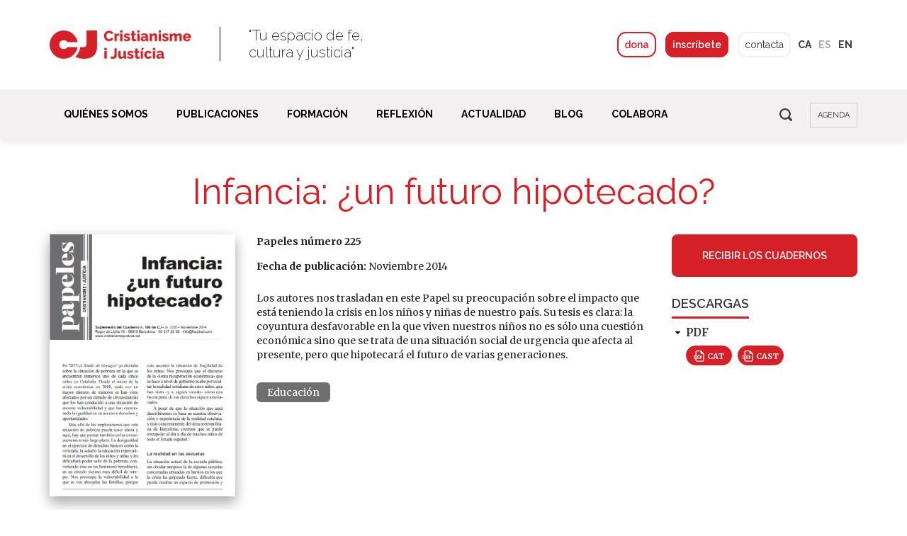

--- FILE ---
content_type: text/html; charset=utf-8
request_url: https://www.cristianismeijusticia.net/es/infancia-un-futuro-hipotecado
body_size: 11204
content:
<!DOCTYPE html>
<html lang="es" dir="ltr">
<head>
  <meta http-equiv="Content-Type" content="text/html; charset=utf-8" />
<link rel="shortcut icon" href="https://www.cristianismeijusticia.net/sites/all/themes/custom/cij/favicon.ico" type="image/vnd.microsoft.icon" />
<meta name="generator" content="Drupal 7 (https://www.drupal.org)" />
<link rel="canonical" href="https://www.cristianismeijusticia.net/es/infancia-un-futuro-hipotecado" />
<link rel="shortlink" href="https://www.cristianismeijusticia.net/es/node/3637" />
<meta property="og:site_name" content="Cristianisme i Justícia" />
<meta property="og:type" content="article" />
<meta property="og:url" content="https://www.cristianismeijusticia.net/es/infancia-un-futuro-hipotecado" />
<meta property="og:title" content="Infancia: ¿un futuro hipotecado?" />
<meta name="twitter:card" content="summary" />
<meta name="twitter:title" content="Infancia: ¿un futuro hipotecado?" />
  <title>Infancia: ¿un futuro hipotecado? | Cristianisme i Justícia</title>
  <!-- META FOR IOS & HANDHELD -->
  <meta name="viewport" content="width=device-width, initial-scale=1.0, maximum-scale=1.0, user-scalable=no">
  <meta name="HandheldFriendly" content="true" />
  <meta name="apple-touch-fullscreen" content="YES" />
  <!-- //META FOR IOS & HANDHELD -->
  <link type="text/css" rel="stylesheet" href="https://www.cristianismeijusticia.net/sites/default/files/css/css_xE-rWrJf-fncB6ztZfd2huxqgxu4WO-qwma6Xer30m4.css" media="all" />
<link type="text/css" rel="stylesheet" href="https://fonts.googleapis.com/css?family=Merriweather:ital,wght@0,300;0,400;0,700;0,900;1,300;1,400;1,700;1,900&amp;t9uawm" media="all" />
<link type="text/css" rel="stylesheet" href="https://fonts.googleapis.com/css?family=Raleway:ital,wght@0,100;0,200;0,300;0,400;0,500;0,600;0,700;0,800;0,900;1,100;1,200;1,300;1,400;1,500;1,600;1,700;1,800;1,900&amp;t9uawm" media="all" />
<link type="text/css" rel="stylesheet" href="https://www.cristianismeijusticia.net/sites/default/files/css/css_wK_6OkTymLeGE8EAA_dnsRvCJEpFx6LktC0tHt1BluE.css" media="screen" />
<link type="text/css" rel="stylesheet" href="https://www.cristianismeijusticia.net/sites/default/files/css/css_87kLl1NNwBWyV5mVgspuB5jVG-Y_DzfVZfmAjQbrH5o.css" media="all" />
<link type="text/css" rel="stylesheet" href="https://www.cristianismeijusticia.net/sites/default/files/css/css_W473-bqyhr-AiuNRdtQQZLsCa-Jun8CWas6nOoFs6zk.css" media="all" />
<link type="text/css" rel="stylesheet" href="https://cdnjs.cloudflare.com/ajax/libs/font-awesome/4.4.0/css/font-awesome.min.css" media="all" />
<link type="text/css" rel="stylesheet" href="https://www.cristianismeijusticia.net/sites/default/files/css/css_SFQdyb5nMUCFK0nmPrOJtO6vAdCKnoHrvNH9XeddZSA.css" media="all" />
<link type="text/css" rel="stylesheet" href="https://www.cristianismeijusticia.net/sites/default/files/css/css_9WbsnKi0UjtwnwCEOocnjs4PS8ZWSH9Q4-TRjbuMSng.css" media="all" />
<link type="text/css" rel="stylesheet" href="https://www.cristianismeijusticia.net/sites/default/files/css/css_QH37Zqy2lYQEzJgGC6Lp8R4nZERM-VKdgVL6Ha9Xrbg.css" media="only screen and (max-width:1199px)" />
<link type="text/css" rel="stylesheet" href="https://use.fontawesome.com/releases/v5.11.2/css/all.css" media="all" />
  <script type="text/javascript" src="https://www.cristianismeijusticia.net/sites/default/files/js/js_Pt6OpwTd6jcHLRIjrE-eSPLWMxWDkcyYrPTIrXDSON0.js"></script>
<script type="text/javascript" src="https://www.cristianismeijusticia.net/sites/default/files/js/js_5pqrPRqQgKgdm659gr41EQ4s5bFKLDag-hdoFM8wnrg.js"></script>
<script type="text/javascript" src="https://www.cristianismeijusticia.net/sites/default/files/js/js_PspRTDA_reCgozssJComBaAxfYo_i9qLjeVDBAM1taM.js"></script>
<script type="text/javascript" src="https://www.cristianismeijusticia.net/sites/default/files/js/js_jNUa8_fzw4RxmEuRM-cnwOPVXDcr-qZYG3ra4Arv4p0.js"></script>
<script type="text/javascript">
<!--//--><![CDATA[//><!--
var switchTo5x = true;var useFastShare = 0;
//--><!]]>
</script>
<script type="text/javascript" src="https://ws.sharethis.com/button/buttons.js"></script>
<script type="text/javascript">
<!--//--><![CDATA[//><!--
if (typeof stLight !== 'undefined') { stLight.options({"publisher":"dr-cdd5e600-1aa4-e221-c9-5e264a9a104","version":"5x","lang":"es"}); }
//--><!]]>
</script>
<script type="text/javascript" src="https://www.cristianismeijusticia.net/sites/default/files/js/js_TfbHnWd2ic74E2QEnmXml650IoX6hiu2RPBHQ3-Cu70.js"></script>
<script type="text/javascript" src="https://www.googletagmanager.com/gtag/js?id=G-GBS6LEX7Y8"></script>
<script type="text/javascript">
<!--//--><![CDATA[//><!--
window.dataLayer = window.dataLayer || [];function gtag(){dataLayer.push(arguments)};gtag("js", new Date());gtag("set", "developer_id.dMDhkMT", true);gtag("config", "G-GBS6LEX7Y8", {"groups":"default","anonymize_ip":true});gtag("config", "AW-988289655", {"groups":"default","anonymize_ip":true});
//--><!]]>
</script>
<script type="text/javascript" src="https://www.cristianismeijusticia.net/sites/default/files/js/js_vlgoO6D8XHsrtNcyET9rNI6WIRckZXZp4K40tPfzeuk.js"></script>
<script type="text/javascript" src="https://www.cristianismeijusticia.net/sites/default/files/js/js_2KWZAxqfbQwuPrg-oiFjxyr-ljh-zwbnmsSs_7uhVqg.js"></script>
<script type="text/javascript">
<!--//--><![CDATA[//><!--
jQuery.extend(Drupal.settings, {"basePath":"\/","pathPrefix":"es\/","setHasJsCookie":0,"ajaxPageState":{"theme":"cij","theme_token":"c7EACaFBy1fESZtjDHxja_oRYpSZ3f_QTooWq2X68Fc","js":{"sites\/all\/libraries\/owl-carousel\/owl.carousel.min.js":1,"sites\/all\/modules\/owlcarousel\/includes\/js\/owlcarousel.settings.js":1,"sites\/all\/modules\/jquery_update\/replace\/jquery\/1.12\/jquery.min.js":1,"misc\/jquery-extend-3.4.0.js":1,"misc\/jquery-html-prefilter-3.5.0-backport.js":1,"misc\/jquery.once.js":1,"misc\/drupal.js":1,"sites\/all\/modules\/jquery_update\/js\/jquery_browser.js":1,"misc\/form.js":1,"misc\/form-single-submit.js":1,"sites\/all\/modules\/admin_menu\/admin_devel\/admin_devel.js":1,"sites\/all\/modules\/entityreference\/js\/entityreference.js":1,"sites\/all\/modules\/views_slideshow_xtra\/views_slideshow_xtra_overlay\/js\/views_slideshow_xtra_overlay.js":1,"public:\/\/languages\/es_QkcnW2SlxUchZYXldBuWdqToIgMQ63Ktf5VsxAt87eg.js":1,"sites\/all\/libraries\/colorbox\/jquery.colorbox-min.js":1,"sites\/all\/modules\/colorbox\/js\/colorbox.js":1,"sites\/all\/modules\/colorbox\/js\/colorbox_load.js":1,"sites\/all\/modules\/colorbox\/js\/colorbox_inline.js":1,"sites\/all\/modules\/stickynav\/js\/stickynav.js":1,"sites\/all\/modules\/custom_search\/js\/custom_search.js":1,"0":1,"https:\/\/ws.sharethis.com\/button\/buttons.js":1,"1":1,"sites\/all\/modules\/tb_megamenu\/js\/tb-megamenu-frontend.js":1,"sites\/all\/modules\/tb_megamenu\/js\/tb-megamenu-touch.js":1,"sites\/all\/modules\/google_analytics\/googleanalytics.js":1,"https:\/\/www.googletagmanager.com\/gtag\/js?id=G-GBS6LEX7Y8":1,"2":1,"misc\/collapse.js":1,"sites\/all\/themes\/custom\/cij\/js\/cj-llistat-cursos.js":1,"sites\/all\/modules\/field_group\/field_group.js":1,"sites\/all\/modules\/hide_submit\/js\/hide_submit.js":1,"sites\/all\/themes\/custom\/cij\/js\/jquery.appear.js":1,"sites\/all\/themes\/custom\/cij\/vendor\/bootstrap\/js\/bootstrap.min.js":1,"sites\/all\/themes\/custom\/cij\/js\/jquery.cookie.js":1,"sites\/all\/themes\/custom\/cij\/js\/jquery.smooth-scroll.js":1,"sites\/all\/themes\/custom\/cij\/js\/jquery.countTo.js":1,"sites\/all\/themes\/custom\/cij\/js\/jquery.matchHeight.min.js":1,"sites\/all\/themes\/custom\/cij\/js\/accordion_menu.js":1,"sites\/all\/themes\/custom\/cij\/js\/weebpal.js":1,"sites\/all\/themes\/custom\/cij\/js\/cij.js":1},"css":{"modules\/system\/system.base.css":1,"modules\/system\/system.menus.css":1,"modules\/system\/system.messages.css":1,"modules\/system\/system.theme.css":1,"https:\/\/fonts.googleapis.com\/css?family=Merriweather:ital,wght@0,300;0,400;0,700;0,900;1,300;1,400;1,700;1,900":1,"https:\/\/fonts.googleapis.com\/css?family=Raleway:ital,wght@0,100;0,200;0,300;0,400;0,500;0,600;0,700;0,800;0,900;1,100;1,200;1,300;1,400;1,500;1,600;1,700;1,800;1,900":1,"sites\/all\/libraries\/owl-carousel\/owl.carousel.css":1,"sites\/all\/libraries\/owl-carousel\/owl.theme.css":1,"sites\/all\/libraries\/owl-carousel\/owl.transitions.css":1,"modules\/aggregator\/aggregator.css":1,"modules\/comment\/comment.css":1,"modules\/field\/theme\/field.css":1,"modules\/node\/node.css":1,"modules\/search\/search.css":1,"modules\/user\/user.css":1,"sites\/all\/modules\/views_slideshow_xtra\/views_slideshow_xtra_overlay\/css\/views_slideshow_xtra_overlay.css":1,"sites\/all\/modules\/youtube\/css\/youtube.css":1,"sites\/all\/modules\/views\/css\/views.css":1,"sites\/all\/modules\/ckeditor\/css\/ckeditor.css":1,"sites\/all\/libraries\/colorbox\/example2\/colorbox.css":1,"sites\/all\/modules\/ctools\/css\/ctools.css":1,"sites\/all\/modules\/stickynav\/css\/stickynav.css":1,"modules\/locale\/locale.css":1,"https:\/\/cdnjs.cloudflare.com\/ajax\/libs\/font-awesome\/4.4.0\/css\/font-awesome.min.css":1,"sites\/all\/modules\/tb_megamenu\/css\/bootstrap.css":1,"sites\/all\/modules\/tb_megamenu\/css\/base.css":1,"sites\/all\/modules\/tb_megamenu\/css\/default.css":1,"sites\/all\/modules\/tb_megamenu\/css\/compatibility.css":1,"sites\/all\/modules\/custom_search\/custom_search.css":1,"sites\/all\/modules\/civicrm\/css\/crm-i.css":1,"sites\/all\/modules\/civicrm\/css\/civicrm.css":1,"sites\/all\/civicrm_ext\/net.cristianismeijusticia.custom\/css\/custom.css":1,"sites\/all\/modules\/date\/date_api\/date.css":1,"sites\/all\/modules\/hide_submit\/css\/hide_submit.css":1,"sites\/all\/themes\/custom\/cij\/vendor\/bootstrap\/css\/bootstrap.css":1,"sites\/all\/themes\/custom\/cij\/vendor\/bootstrap\/css\/bootstrap-theme.css":1,"sites\/all\/themes\/custom\/cij\/vendor\/fontawesome\/css\/font-awesome.min.css":1,"sites\/all\/themes\/custom\/cij\/css\/animate.css":1,"sites\/all\/themes\/custom\/cij\/css\/html.css":1,"sites\/all\/themes\/custom\/cij\/css\/base.css":1,"sites\/all\/themes\/custom\/cij\/css\/block.css":1,"sites\/all\/themes\/custom\/cij\/css\/view.css":1,"sites\/all\/themes\/custom\/cij\/css\/menu.css":1,"sites\/all\/themes\/custom\/cij\/css\/page.css":1,"sites\/all\/themes\/custom\/cij\/css\/cij.css":1,"sites\/all\/themes\/custom\/cij\/css\/cij-crm.css":1,"sites\/all\/themes\/custom\/cij\/css\/theme-responsive.css":1,"sites\/all\/themes\/custom\/cij\/css\/cij-responsive.css":1,"https:\/\/use.fontawesome.com\/releases\/v5.11.2\/css\/all.css":1}},"colorbox":{"opacity":"0.85","current":"{current} de {total}","previous":"\u00ab Anterior","next":"Siguiente \u00bb","close":"Cerrar","maxWidth":"98%","maxHeight":"98%","fixed":true,"mobiledetect":true,"mobiledevicewidth":"480px","file_public_path":"\/sites\/default\/files","specificPagesDefaultValue":"admin*\nimagebrowser*\nimg_assist*\nimce*\nnode\/add\/*\nnode\/*\/edit\nprint\/*\nprintpdf\/*\nsystem\/ajax\nsystem\/ajax\/*"},"stickynav":{"selector":"#main-menu-inner"},"custom_search":{"form_target":"_self","solr":0},"hide_submit":{"hide_submit_status":true,"hide_submit_method":"disable","hide_submit_css":"hide-submit-disable","hide_submit_abtext":"","hide_submit_atext":"","hide_submit_hide_css":"hide-submit-processing","hide_submit_hide_text":"Processing...","hide_submit_indicator_style":"expand-left","hide_submit_spinner_color":"#000","hide_submit_spinner_lines":12,"hide_submit_hide_fx":false,"hide_submit_reset_time":5000},"better_exposed_filters":{"views":{"live":{"displays":{"block":{"filters":[]}}},"autor_de_la_publicacio":{"displays":{"block":{"filters":[]}}},"altres_publicacions":{"displays":{"block":{"filters":[]}}}}},"owlcarousel":{"owl-carousel-block10":{"settings":{"items":4,"itemsDesktop":["1199",4],"itemsDesktopSmall":["979",3],"itemsTablet":["768",3],"itemsTabletSmall":["640",2],"itemsMobile":["479",1],"singleItem":false,"itemsScaleUp":false,"slideSpeed":600,"paginationSpeed":600,"rewindSpeed":1000,"autoPlay":"3000","stopOnHover":true,"navigation":true,"navigationText":["\u003C","\u003E"],"rewindNav":true,"scrollPerPage":false,"pagination":false,"paginationNumbers":false,"responsive":true,"responsiveRefreshRate":200,"baseClass":"owl-carousel","theme":"owl-theme","lazyLoad":false,"lazyFollow":true,"lazyEffect":"fadeIn","autoHeight":false,"jsonPath":false,"jsonSuccess":false,"dragBeforeAnimFinish":false,"mouseDrag":true,"touchDrag":true,"addClassActive":false,"transitionStyle":false,"loop":true},"views":{"ajax_pagination":0}}},"googleanalytics":{"account":["G-GBS6LEX7Y8","AW-988289655"],"trackOutbound":1,"trackMailto":1,"trackDownload":1,"trackDownloadExtensions":"7z|aac|arc|arj|asf|asx|avi|bin|csv|doc(x|m)?|dot(x|m)?|epub|exe|flv|gif|gz|gzip|hqx|jar|jpe?g|js|mp(2|3|4|e?g)|mov(ie)?|msi|msp|pdf|phps|png|ppt(x|m)?|pot(x|m)?|pps(x|m)?|ppam|sld(x|m)?|thmx|qtm?|ra(m|r)?|sea|sit|tar|tgz|torrent|txt|wav|wma|wmv|wpd|xls(x|m|b)?|xlt(x|m)|xlam|xml|z|zip","trackColorbox":1},"field_group":{"fieldset":"full"},"urlIsAjaxTrusted":{"\/es\/infancia-un-futuro-hipotecado":true}});
//--><!]]>
</script>

</head>
<body class="html not-front not-logged-in one-sidebar sidebar-second page-node page-node- page-node-3637 node-type-publicacio i18n-es bg-default" >
    <div id="skip-link">
    <a href="#main-content" class="element-invisible element-focusable">Ir al contenido principal</a>
  </div>
    
<div id="page" >
    
  <header id="header" class="header section bg-black">
    <div class="container">

      <a id="menu-toggle" class="navbar-toggle" href="#menu-toggle">
        <span class="icon-bar"></span>
        <span class="icon-bar"></span>
        <span class="icon-bar"></span>
      </a>

              <a href="/es" title="Inicio" rel="home" id="logo">
          <img src="https://www.cristianismeijusticia.net/sites/default/files/logo-final.png" alt="Inicio" />
        </a>
      
      
        <div class="region region-header">
    <div id="block-block-81" class="block block-block">

    
  <div class="content">
    <div class="leitmotiv">"Tu espacio de fe,<br />
cultura y justicia"</div>
  </div>
</div>
<div id="block-locale-language" class="block block-locale block-idiomas">

    
  <div class="content">
    <ul class="language-switcher-locale-url"><li class="ca first"><a href="/infancia-un-futur-hipotecat" class="language-link" xml:lang="ca" title="Infància: un futur hipotecat?">ca</a></li>
<li class="es active"><a href="/es/infancia-un-futuro-hipotecado" class="language-link active" xml:lang="es" title="Infancia: ¿un futuro hipotecado?">es</a></li>
<li class="en last"><a href="/en/node/3637" class="language-link" xml:lang="en">en</a></li>
</ul>  </div>
</div>
<div id="block-block-5" class="block block-block block-boto-colabora">

    
  <div class="content">
    <a class="red-line-button" href="/es/donativos">dona</a> <a class="red-button" href="/es/recibir-los-cuadernos">inscríbete</a> <a class="black-line-button" href="/es/contacto">contacta</a>  </div>
</div>
  </div>

    </div>
  </header>

      <nav class="collapse navbar-collapse width" id="main-menu-inner">
      <div class="container">
        <span class="btn-close"><i class="fa fa-times"></i></span>
          <div class="region region-main-menu">
    <div id="block-tb-megamenu-main-menu" class="block block-tb-megamenu">

    
  <div class="content">
    <div  class="tb-megamenu tb-megamenu-main-menu">
  <ul  class="tb-megamenu-nav nav level-0 items-24">
    <li  data-id="36225" data-level="1" data-type="menu_item" data-class="" data-xicon="" data-caption="" data-alignsub="" data-group="0" data-hidewcol="0" data-hidesub="0" id="" style="" class="tb-megamenu-item level-1 mega dropdown">
          <a href="#" class="tb_nolink ">
                Quiénes somos      </a>
        <div  data-class="" data-width="" class="tb-megamenu-submenu dropdown-menu mega-dropdown-menu nav-child">
  <div class="mega-dropdown-inner">
    <div  class="tb-megamenu-row row-fluid">
  <div  data-class="" data-width="12" data-hidewcol="0" id="tb-megamenu-column-1" class="tb-megamenu-column span12  mega-col-nav">
  <div class="tb-megamenu-column-inner mega-inner clearfix">
        <ul  class="tb-megamenu-subnav mega-nav level-1 items-6">
    <li  data-id="1530" data-level="2" data-type="menu_item" data-class="" data-xicon="" data-caption="" data-alignsub="" data-group="0" data-hidewcol="0" data-hidesub="0" id="" style="" class="tb-megamenu-item level-2 mega">
          <a href="/es/fundacion-lluis-espinal-cj" >
                Fundación Lluis Espinal (CJ)                      </a>
          </li>

  <li  data-id="1535" data-level="2" data-type="menu_item" data-class="" data-xicon="" data-caption="" data-alignsub="" data-group="0" data-hidewcol="0" data-hidesub="0" id="" style="" class="tb-megamenu-item level-2 mega">
          <a href="/es/actividad" >
                Nuestra actividad                      </a>
          </li>

  <li  data-id="47711" data-level="2" data-type="menu_item" data-class="" data-xicon="" data-caption="" data-alignsub="" data-group="0" data-hidewcol="0" data-hidesub="0" id="" style="" class="tb-megamenu-item level-2 mega">
          <a href="/es/entorno-seguro" >
                Entorno Seguro                      </a>
          </li>

  <li  data-id="42685" data-level="2" data-type="menu_item" data-class="" data-xicon="" data-caption="" data-alignsub="" data-group="0" data-hidewcol="0" data-hidesub="0" id="" style="" class="tb-megamenu-item level-2 mega">
          <a href="/es/cuentas-claras" >
                Cuentas claras                      </a>
          </li>

  <li  data-id="1533" data-level="2" data-type="menu_item" data-class="" data-xicon="" data-caption="" data-alignsub="" data-group="0" data-hidewcol="0" data-hidesub="0" id="" style="" class="tb-megamenu-item level-2 mega">
          <a href="/es/equipo" >
                El equipo                      </a>
          </li>

  <li  data-id="1534" data-level="2" data-type="menu_item" data-class="" data-xicon="" data-caption="" data-alignsub="" data-group="0" data-hidewcol="0" data-hidesub="0" id="" style="" class="tb-megamenu-item level-2 mega">
          <a href="/es/red" >
                Red                      </a>
          </li>
</ul>
  </div>
</div>
</div>
  </div>
</div>
  </li>

  <li  data-id="36227" data-level="1" data-type="menu_item" data-class="" data-xicon="" data-caption="" data-alignsub="" data-group="0" data-hidewcol="0" data-hidesub="0" id="" style="" class="tb-megamenu-item level-1 mega dropdown">
          <a href="#" class="tb_nolink ">
                Publicaciones      </a>
        <div  data-class="" data-width="" class="tb-megamenu-submenu dropdown-menu mega-dropdown-menu nav-child">
  <div class="mega-dropdown-inner">
    <div  class="tb-megamenu-row row-fluid">
  <div  data-class="" data-width="12" data-hidewcol="0" id="tb-megamenu-column-2" class="tb-megamenu-column span12  mega-col-nav">
  <div class="tb-megamenu-column-inner mega-inner clearfix">
        <ul  class="tb-megamenu-subnav mega-nav level-1 items-10">
    <li  data-id="1536" data-level="2" data-type="menu_item" data-class="" data-xicon="" data-caption="" data-alignsub="" data-group="0" data-hidewcol="0" data-hidesub="0" id="" style="" class="tb-megamenu-item level-2 mega">
          <a href="/es/cuadernos" >
                Cuadernos CJ                      </a>
          </li>

  <li  data-id="1538" data-level="2" data-type="menu_item" data-class="" data-xicon="" data-caption="" data-alignsub="" data-group="0" data-hidewcol="0" data-hidesub="0" id="" style="" class="tb-megamenu-item level-2 mega">
          <a href="/es/papeles" >
                Papeles                      </a>
          </li>

  <li  data-id="1541" data-level="2" data-type="menu_item" data-class="" data-xicon="" data-caption="" data-alignsub="" data-group="0" data-hidewcol="0" data-hidesub="0" id="" style="" class="tb-megamenu-item level-2 mega">
          <a href="/es/eides" >
                EIDES                      </a>
          </li>

  <li  data-id="51243" data-level="2" data-type="menu_item" data-class="" data-xicon="" data-caption="" data-alignsub="" data-group="0" data-hidewcol="0" data-hidesub="0" id="" style="" class="tb-megamenu-item level-2 mega">
          <a href="/es/apuntes" >
                Apuntes de espiritualidad                      </a>
          </li>

  <li  data-id="44135" data-level="2" data-type="menu_item" data-class="" data-xicon="" data-caption="" data-alignsub="" data-group="0" data-hidewcol="0" data-hidesub="0" id="" style="" class="tb-megamenu-item level-2 mega">
          <a href="/es/mirada" >
                Mirada                      </a>
          </li>

  <li  data-id="1544" data-level="2" data-type="menu_item" data-class="" data-xicon="" data-caption="" data-alignsub="" data-group="0" data-hidewcol="0" data-hidesub="0" id="" style="" class="tb-megamenu-item level-2 mega">
          <a href="/es/libros" >
                Libros                      </a>
          </li>

  <li  data-id="1542" data-level="2" data-type="menu_item" data-class="" data-xicon="" data-caption="" data-alignsub="" data-group="0" data-hidewcol="0" data-hidesub="0" id="" style="" class="tb-megamenu-item level-2 mega">
          <a href="/es/coleccion-virtual" >
                Colección virtual                      </a>
          </li>

  <li  data-id="1696" data-level="2" data-type="menu_item" data-class="" data-xicon="" data-caption="" data-alignsub="" data-group="0" data-hidewcol="0" data-hidesub="0" id="" style="" class="tb-megamenu-item level-2 mega">
          <a href="/es/guies-de-treball" >
                Guías de trabajo - Cuadernos CJ                      </a>
          </li>

  <li  data-id="6862" data-level="2" data-type="menu_item" data-class="" data-xicon="" data-caption="" data-alignsub="" data-group="0" data-hidewcol="0" data-hidesub="0" id="" style="" class="tb-megamenu-item level-2 mega">
          <a href="https://www.cristianismeijusticia.net/es/autores" >
                Autores y autoras                      </a>
          </li>

  <li  data-id="3463" data-level="2" data-type="menu_item" data-class="" data-xicon="" data-caption="" data-alignsub="" data-group="0" data-hidewcol="0" data-hidesub="0" id="" style="" class="tb-megamenu-item level-2 mega">
          <a href="http://seleccionesdeteologia.net/"  target="_blank" title="Selecciones de teología">
                Selecciones de teología                      </a>
          </li>
</ul>
  </div>
</div>
</div>
  </div>
</div>
  </li>

  <li  data-id="6866" data-level="1" data-type="menu_item" data-class="" data-xicon="" data-caption="" data-alignsub="" data-group="0" data-hidewcol="0" data-hidesub="0" id="" style="" class="tb-megamenu-item level-1 mega dropdown formation">
          <a href="#" class="tb_nolink ">
                Formación      </a>
        <div  data-class="" data-width="" class="tb-megamenu-submenu dropdown-menu mega-dropdown-menu nav-child">
  <div class="mega-dropdown-inner">
    <div  class="tb-megamenu-row row-fluid">
  <div  data-class="" data-width="12" data-hidewcol="0" id="tb-megamenu-column-3" class="tb-megamenu-column span12  mega-col-nav">
  <div class="tb-megamenu-column-inner mega-inner clearfix">
        <ul  class="tb-megamenu-subnav mega-nav level-1 items-5">
    <li  data-id="1656" data-level="2" data-type="menu_item" data-class="" data-xicon="" data-caption="" data-alignsub="" data-group="0" data-hidewcol="0" data-hidesub="0" id="" style="" class="tb-megamenu-item level-2 mega">
          <a href="/es/cursos-y-seminarios" >
                Cursos y seminarios                      </a>
          </li>

  <li  data-id="1658" data-level="2" data-type="menu_item" data-class="" data-xicon="" data-caption="" data-alignsub="" data-group="0" data-hidewcol="0" data-hidesub="0" id="" style="" class="tb-megamenu-item level-2 mega">
          <a href="/es/aula-virtual" >
                Aula Virtual                      </a>
          </li>

  <li  data-id="11236" data-level="2" data-type="menu_item" data-class="" data-xicon="" data-caption="" data-alignsub="" data-group="0" data-hidewcol="0" data-hidesub="0" id="" style="" class="tb-megamenu-item level-2 mega">
          <a href="/es/actividades" >
                Otras actividades                      </a>
          </li>

  <li  data-id="2128" data-level="2" data-type="menu_item" data-class="" data-xicon="" data-caption="" data-alignsub="" data-group="0" data-hidewcol="0" data-hidesub="0" id="" style="" class="tb-megamenu-item level-2 mega">
          <a href="/es/conferencias-talleres-itinerantes" >
                Conferencias y talleres itinerantes                      </a>
          </li>

  <li  data-id="11237" data-level="2" data-type="menu_item" data-class="" data-xicon="" data-caption="" data-alignsub="" data-group="0" data-hidewcol="0" data-hidesub="0" id="" style="" class="tb-megamenu-item level-2 mega">
          <a href="/es/formacion-con-otras-entidades" >
                Con otras entidades                      </a>
          </li>
</ul>
  </div>
</div>
</div>
  </div>
</div>
  </li>

  <li  data-id="1551" data-level="1" data-type="menu_item" data-class="" data-xicon="" data-caption="" data-alignsub="" data-group="0" data-hidewcol="0" data-hidesub="0" id="" style="" class="tb-megamenu-item level-1 mega dropdown">
          <a href="#" class="tb_nolink ">
                Reflexión      </a>
        <div  data-class="" data-width="" class="tb-megamenu-submenu dropdown-menu mega-dropdown-menu nav-child">
  <div class="mega-dropdown-inner">
    <div  class="tb-megamenu-row row-fluid">
  <div  data-class="" data-width="12" data-hidewcol="0" id="tb-megamenu-column-4" class="tb-megamenu-column span12  mega-col-nav">
  <div class="tb-megamenu-column-inner mega-inner clearfix">
        <ul  class="tb-megamenu-subnav mega-nav level-1 items-3">
    <li  data-id="1688" data-level="2" data-type="menu_item" data-class="" data-xicon="" data-caption="" data-alignsub="" data-group="0" data-hidewcol="0" data-hidesub="0" id="" style="" class="tb-megamenu-item level-2 mega">
          <a href="/es/seminarios-internos" >
                Seminarios internos                      </a>
          </li>

  <li  data-id="1690" data-level="2" data-type="menu_item" data-class="" data-xicon="" data-caption="" data-alignsub="" data-group="0" data-hidewcol="0" data-hidesub="0" id="" style="" class="tb-megamenu-item level-2 mega">
          <a href="/es/grupos-de-trabajo" >
                Grupos de trabajo                      </a>
          </li>

  <li  data-id="11983" data-level="2" data-type="menu_item" data-class="" data-xicon="" data-caption="" data-alignsub="" data-group="0" data-hidewcol="0" data-hidesub="0" id="" style="" class="tb-megamenu-item level-2 mega">
          <a href="/es/grupo-de-lectura" >
                Grupo de lectura                      </a>
          </li>
</ul>
  </div>
</div>
</div>
  </div>
</div>
  </li>

  <li  data-id="31933" data-level="1" data-type="menu_item" data-class="" data-xicon="" data-caption="" data-alignsub="" data-group="0" data-hidewcol="0" data-hidesub="0" id="" style="" class="tb-megamenu-item level-1 mega dropdown">
          <a href="#" class="tb_nolink ">
                Actualidad      </a>
        <div  data-class="" data-width="" class="tb-megamenu-submenu dropdown-menu mega-dropdown-menu nav-child">
  <div class="mega-dropdown-inner">
    <div  class="tb-megamenu-row row-fluid">
  <div  data-class="" data-width="12" data-hidewcol="0" id="tb-megamenu-column-5" class="tb-megamenu-column span12  mega-col-nav">
  <div class="tb-megamenu-column-inner mega-inner clearfix">
        <ul  class="tb-megamenu-subnav mega-nav level-1 items-2">
    <li  data-id="1547" data-level="2" data-type="menu_item" data-class="" data-xicon="" data-caption="" data-alignsub="" data-group="0" data-hidewcol="0" data-hidesub="0" id="" style="" class="tb-megamenu-item level-2 mega">
          <a href="/es/actualitat-del-centre" >
                Notícias del centro                      </a>
          </li>

  <li  data-id="31937" data-level="2" data-type="menu_item" data-class="" data-xicon="" data-caption="" data-alignsub="" data-group="0" data-hidewcol="0" data-hidesub="0" id="" style="" class="tb-megamenu-item level-2 mega">
          <a href="/es/prensa" >
                Sala de prensa                      </a>
          </li>
</ul>
  </div>
</div>
</div>
  </div>
</div>
  </li>

  <li  data-id="1545" data-level="1" data-type="menu_item" data-class="" data-xicon="" data-caption="" data-alignsub="" data-group="0" data-hidewcol="0" data-hidesub="0" id="" style="" class="tb-megamenu-item level-1 mega">
          <a href="http://blog.cristianismeijusticia.net/"  target="_blank" title="BLOG">
                BLOG                      </a>
          </li>

  <li  data-id="47716" data-level="1" data-type="menu_item" data-class="" data-xicon="" data-caption="" data-alignsub="" data-group="0" data-hidewcol="0" data-hidesub="0" id="" style="" class="tb-megamenu-item level-1 mega dropdown">
          <a href="#" class="tb_nolink ">
                Colabora      </a>
        <div  data-class="" data-width="" class="tb-megamenu-submenu dropdown-menu mega-dropdown-menu nav-child">
  <div class="mega-dropdown-inner">
    <div  class="tb-megamenu-row row-fluid">
  <div  data-class="" data-width="" data-hidewcol="0" id="tb-megamenu-column-6" class="tb-megamenu-column span  mega-col-nav">
  <div class="tb-megamenu-column-inner mega-inner clearfix">
        <ul  class="tb-megamenu-subnav mega-nav level-1 items-3">
    <li  data-id="47717" data-level="2" data-type="menu_item" data-class="" data-xicon="" data-caption="" data-alignsub="" data-group="0" data-hidewcol="0" data-hidesub="0" id="" style="" class="tb-megamenu-item level-2 mega">
          <a href="/es/donativos" >
                Dona                      </a>
          </li>

  <li  data-id="47721" data-level="2" data-type="menu_item" data-class="" data-xicon="" data-caption="" data-alignsub="" data-group="0" data-hidewcol="0" data-hidesub="0" id="" style="" class="tb-megamenu-item level-2 mega">
          <a href="/es/colaborador" >
                1,5 € al mes                      </a>
          </li>

  <li  data-id="47722" data-level="2" data-type="menu_item" data-class="" data-xicon="" data-caption="" data-alignsub="" data-group="0" data-hidewcol="0" data-hidesub="0" id="" style="" class="tb-megamenu-item level-2 mega">
          <a href="/es/legados" >
                Herencias y legados                      </a>
          </li>
</ul>
  </div>
</div>
</div>
  </div>
</div>
  </li>
</ul>
</div>
  </div>
</div>
<div id="block-block-3" class="block block-block">

    
  <div class="content">
    <p><img alt="" height="18" src="/sites/default/files/custom_search/buscar.png" width="18" /> <a href="/es/agenda" style="font-family: 'Raleway', sans-serif;margin-left: 22px;color: #333;border: 1px solid #CCC;padding: 10px;text-transform: uppercase;font-size: 11px">agenda</a></p>
  </div>
</div>
<div id="block-custom-search-blocks-1" class="block block-custom-search-blocks block-cercador">

    
  <div class="content">
    <form class="search-form" role="search" action="/es/infancia-un-futuro-hipotecado" method="post" id="custom-search-blocks-form-1" accept-charset="UTF-8"><div><div class="form-item form-type-textfield form-item-custom-search-blocks-form-1">
  <label class="element-invisible" for="edit-custom-search-blocks-form-1--2">Search this site </label>
 <input title="" class="custom-search-box form-text" placeholder="" type="text" id="edit-custom-search-blocks-form-1--2" name="custom_search_blocks_form_1" value="" size="10" maxlength="128" />
</div>
<input type="hidden" name="delta" value="1" />
<input type="hidden" name="form_build_id" value="form-L5AP_-26yNbfyPKEMSOn3tqPAfvnrcUsF6iQv8cNU8c" />
<input type="hidden" name="form_id" value="custom_search_blocks_form_1" />
<div class="form-actions form-wrapper" id="edit-actions"><input type="submit" id="edit-submit" name="op" value="Cerca" class="form-submit" /></div></div></form>  </div>
</div>
  </div>
      </div>
    </nav>
  
  
  

  
  
  
  <section id="main" class="main section">
        <div class="container">
      <div class="row">
		                    <h1 class="title" id="page-title">Infancia: ¿un futuro hipotecado?</h1>                          <div class="col-lg-9 col-md-9 col-sm-12 col-xs-12">
          <div id="content" class="column">
                        <a id="main-content"></a>

            <div class="tabs"></div>                                      <div class="region region-content">
    <div id="block-system-main" class="block block-system">

    
  <div class="content">
    

<div  about="/es/infancia-un-futuro-hipotecado" typeof="sioc:Item foaf:Document" class="node node-publicacio  view-mode-full">
          <div class="row">
      <div class="col-sm-4 ">
        <div class="field field-name-field-image field-type-image field-label-hidden"><div class="field-items"><div class="field-item even"><a href="https://www.cristianismeijusticia.net/sites/default/files/styles/full_page/public/papes225.jpg?itok=ZbHumNCC" title="Infancia: ¿un futuro hipotecado?" class="colorbox" data-colorbox-gallery="gallery-node-3637-9IWvopnDqp4" data-cbox-img-attrs="{&quot;title&quot;: &quot;&quot;, &quot;alt&quot;: &quot;&quot;}"><img typeof="foaf:Image" src="https://www.cristianismeijusticia.net/sites/default/files/styles/ample_100_/public/papes225.jpg?itok=DmZ37WG6" width="648" height="913" alt="" title="" /></a></div></div></div>
        
      </div>
      <div class="col-sm-8 ">
        
        <div class="field field-name-field-numero field-type-number-integer field-label-hidden"><div class="field-items"><div class="field-item even">225</div></div></div><div class="field field-name-field-tipus-publicacio field-type-taxonomy-term-reference field-label-hidden"><div class="field-items"><div class="field-item even">Papeles</div></div></div><div class="field field-name-field-data-publicacio field-type-datetime field-label-inline clearfix"><div class="field-label">Fecha de publicación:&nbsp;</div><div class="field-items"><div class="field-item even"><span  property="dc:date" datatype="xsd:dateTime" content="2014-11-01T00:00:00+01:00" class="date-display-single">Noviembre 2014</span></div></div></div><div class="field field-name-body field-type-text-with-summary field-label-hidden"><div class="field-items"><div class="field-item even" property="content:encoded"><p>Los autores nos trasladan en este Papel su preocupación sobre el impacto que está teniendo la crisis en los niños y niñas de nuestro país. Su tesis es clara: la coyuntura desfavorable en la que viven nuestros niños no es sólo una cuestión económica sino que se trata de una situación social de urgencia que afecta al presente, pero que hipotecará el futuro de varias generaciones.</p>
</div></div></div><div class="field field-name-field-categoria field-type-taxonomy-term-reference field-label-hidden"><div class="field-items"><div class="field-item even"><a href="/es/categoria/educaci%C3%B3" typeof="skos:Concept" property="rdfs:label skos:prefLabel">Educación</a></div></div></div>
        
      </div>
    </div>
    </div>


<!-- Needed to activate display suite support on forms -->
  </div>
</div>
<div id="block-views-autor-de-la-publicacio-block" class="block block-views sub-bloque">

    <h2>Autor/a</h2>
  
  <div class="content">
    <div class="view view-autor-de-la-publicacio view-id-autor_de_la_publicacio view-display-id-block view-dom-id-1393e570836960125bf5611ad0a0e8b4">
        
  
  
      <div class="view-content">
        <div class="views-row views-row-1 views-row-odd views-row-first">
    

<div  about="/es/eulalia-pages-i-moliner" typeof="sioc:Item foaf:Document" class="node node-autor node-teaser  view-mode-teaser">
          <div class="row">
      <div class="col-sm-4 ">
        <div class="field field-name-field-image field-type-image field-label-hidden"><div class="field-items"><div class="field-item even"><a href="/es/eulalia-pages-i-moliner"><img typeof="foaf:Image" src="https://www.cristianismeijusticia.net/sites/default/files/styles/medium/public/eulalia_0.jpg?itok=4CesDUWM" width="175" height="220" alt="" /></a></div></div></div>      </div>
      <div class="col-sm-8 ">
        <div class="field field-name-field-nom field-type-text field-label-hidden"><div class="field-items"><div class="field-item even"><h3><a href="/es/eulalia-pages-i-moliner">Eulàlia</a></h3>
</div></div></div><div class="field field-name-title-field field-type-text field-label-hidden"><div class="field-items"><div class="field-item even"><h3><a href="/es/eulalia-pages-i-moliner">Pagés i Moliner</a></h3>
</div></div></div><div class="field field-name-body field-type-text-with-summary field-label-hidden"><div class="field-items"><div class="field-item even" property="content:encoded"><p>Graduada en Humanidades por la UPF y en Educación Social por la UOC. Ha sido monitora y directora de tiempo libre y ha trabajado con niños, adolescentes y jóvenes en barrios como Bellvitge (l'Hospitalet del Llobregat) o Ciutat Badia. Actualmente trabaja en la Fundació Migra Studium de Barcelona y forma parte del equipo del área social de Cristianisme i Justícia. </p>
</div></div></div>      </div>
    </div>
    </div>


<!-- Needed to activate display suite support on forms -->
  </div>
  <div class="views-row views-row-2 views-row-even views-row-last">
    

<div  about="/es/xavier-loza" typeof="sioc:Item foaf:Document" class="node node-autor node-teaser  view-mode-teaser">
          <div class="row">
      <div class="col-sm-4 ">
        <div class="field field-name-field-image field-type-image field-label-hidden"><div class="field-items"><div class="field-item even"><a href="/es/xavier-loza"><img typeof="foaf:Image" src="https://www.cristianismeijusticia.net/sites/default/files/styles/medium/public/4822-55717adb21dcc-745x436_2_0.png?itok=8meH39jX" width="219" height="220" alt="" /></a></div></div></div>      </div>
      <div class="col-sm-8 ">
        <div class="field field-name-field-nom field-type-text field-label-hidden"><div class="field-items"><div class="field-item even"><h3><a href="/es/xavier-loza">Xavier</a></h3>
</div></div></div><div class="field field-name-title-field field-type-text field-label-hidden"><div class="field-items"><div class="field-item even"><h3><a href="/es/xavier-loza">Loza</a></h3>
</div></div></div><div class="field field-name-body field-type-text-with-summary field-label-hidden"><div class="field-items"><div class="field-item even" property="content:encoded"><p>Licenciado en Biologia por la Universitat Autònoma de Barcelona (UAB) y Máster en Dirección y Gestión de entidades no lucrativas (ESADE). Dirige la Fundación La Vinya que trabaja en el barrio de Bellvitge en l'Hospitalet del Llobregat (Barcelona)</p>
</div></div></div>      </div>
    </div>
    </div>


<!-- Needed to activate display suite support on forms -->
  </div>
    </div>
  
  
  
  
  
  
</div>  </div>
</div>
  </div>
          </div>
        </div>
                          <aside id="sidebar-second" class="sidebar col-lg-3 col-md-3 col-sm-12 col-xs-12">
            <div class="section">
                <div class="region region-sidebar-second">
    <div id="block-block-75--2" class="block block-block">

    
  <div class="content">
    <p><span><a class="red-button wide-button" href="/es/recibir-los-cuadernos"><strong>RECIBIR LOS CUADERNOS</strong></a></span></p>
  </div>
</div>
<div id="block-ds-extras-descarregues--2" class="block block-ds-extras bloque-sidebar">

    <h2>Descargas</h2>
  
  <div class="content">
    <fieldset class="collapsible group-pdf field-group-div form-wrapper"><legend><span class="fieldset-legend">PDF</span></legend><div class="fieldset-wrapper"><div class="field field-name-field-pdf-catala field-type-file field-label-hidden"><div class="field-items"><div class="field-item even"><span class="file"><img class="file-icon" alt="Icono PDF" title="application/pdf" src="/modules/file/icons/application-pdf.png" /> <a href="https://www.cristianismeijusticia.net/sites/default/files/pdf/papct225_0.pdf" type="application/pdf; length=62624">papct225.pdf</a></span></div></div></div><div class="field field-name-field-pdf-castella field-type-file field-label-hidden"><div class="field-items"><div class="field-item even"><span class="file"><img class="file-icon" alt="Icono PDF" title="application/pdf" src="/modules/file/icons/application-pdf.png" /> <a href="https://www.cristianismeijusticia.net/sites/default/files/pdf/papes225_0.pdf" type="application/pdf; length=62249">papes225.pdf</a></span></div></div></div></div></fieldset>
  </div>
</div>
<div id="block-fieldblock-node-publicacio-full-sharethis--2" class="block block-fieldblock">

    
  <div class="content">
    <div class="sharethis-buttons"><div class="sharethis-wrapper"><span st_url="https://www.cristianismeijusticia.net/es/infancia-un-futuro-hipotecado" st_title="Infancia%3A%20%C2%BFun%20futuro%20hipotecado%3F" class="st_facebook_large" displayText="facebook"></span>
<span st_url="https://www.cristianismeijusticia.net/es/infancia-un-futuro-hipotecado" st_title="%40cijusticia%20Infancia%3A%20%C2%BFun%20futuro%20hipotecado%3F" class="st_twitter_large" displayText="twitter" st_via="" st_username=""></span>
<span st_url="https://www.cristianismeijusticia.net/es/infancia-un-futuro-hipotecado" st_title="Infancia%3A%20%C2%BFun%20futuro%20hipotecado%3F" class="st_linkedin_large" displayText="linkedin" st_via="" st_username=""></span>
<span st_url="https://www.cristianismeijusticia.net/es/infancia-un-futuro-hipotecado" st_title="Infancia%3A%20%C2%BFun%20futuro%20hipotecado%3F" class="st_email_large" displayText="email" st_via="" st_username=""></span>
</div></div>
  </div>
</div>
  </div>
            </div>
          </aside>
              </div>
    </div>
  </section>

  
      <section id="panel-first" class="section">
      <div class="container">
          <div class="region region-panel-first">
    <div id="block-block-1" class="block block-block">

    
  <div class="content">
    <h3>Ayúdanos a difundir la tarea de Cristianisme i Justícia    <a class="call-to-action" href="./colabora">Colabora</a></h3>
  </div>
</div>
  </div>
      </div>
    </section>
  
      <section id="panel-second" class="section">
      <div class="container">
          <div class="region region-panel-second">
    <div id="block-views-altres-publicacions-block" class="block block-views sub-bloque center-bloque carousel-bloque">

    <h2><a href="/es/quaderns" class="block-title-link">Últimas publicaciones</a></h2>
  
  <div class="content">
    <div class="view view-altres-publicacions view-id-altres_publicacions view-display-id-block view-dom-id-9ad11b1eb4d77e867a30c2e2f1e54ff3">
            <div class="view-header">
      <p>Cuestiones fundamentales que afectan en la actualidad el diálogo fe y justicia</p>
    </div>
  
  
  
      <div class="view-content">
      <div class="owl-carousel-block10"><div class="item-0 item-odd">  
  <div class="views-field views-field-type-image views-field-field-image">        <div class="field-content"><a href="/es/reflexion-de-fin-de-ano-manifiesto-zahori"><img typeof="foaf:Image" src="https://www.cristianismeijusticia.net/sites/default/files/styles/medium/public/papes279.jpg?itok=IesTl4rG" width="155" height="220" alt="" /></a></div>  </div>  
  <div class="views-field views-field-field-data-publicacio">        <div class="field-content"><span  property="dc:date" datatype="xsd:dateTime" content="2025-12-28T00:00:00+01:00" class="date-display-single">Diciembre 2025</span></div>  </div>  
  <div class="views-field views-field-title">        <span class="field-content">
<a href="/es/reflexion-de-fin-de-ano-manifiesto-zahori">Reflexión de Fin de Año. Manifiesto zahorí </a></span>  </div></div><div class="item-1 item-even">  
  <div class="views-field views-field-type-image views-field-field-image">        <div class="field-content"><a href="/es/recuperar-la-comunidad-en-tiempos-de-colapso"><img typeof="foaf:Image" src="https://www.cristianismeijusticia.net/sites/default/files/styles/medium/public/papes278.jpg?itok=aDfZk-SF" width="155" height="220" alt="" /></a></div>  </div>  
  <div class="views-field views-field-field-data-publicacio">        <div class="field-content"><span  property="dc:date" datatype="xsd:dateTime" content="2025-11-21T00:00:00+01:00" class="date-display-single">Noviembre 2025</span></div>  </div>  
  <div class="views-field views-field-title">        <span class="field-content">
<a href="/es/recuperar-la-comunidad-en-tiempos-de-colapso">Recuperar la comunidad en tiempos de colapso</a></span>  </div></div><div class="item-2 item-odd">  
  <div class="views-field views-field-type-image views-field-field-image">        <div class="field-content"><a href="/es/fe-y-justicia-celebrando-nuestras-raices"><img typeof="foaf:Image" src="https://www.cristianismeijusticia.net/sites/default/files/styles/medium/public/cover-243es.jpg?itok=Gn1JbPt3" width="155" height="220" alt="" /></a></div>  </div>  
  <div class="views-field views-field-field-data-publicacio">        <div class="field-content"><span  property="dc:date" datatype="xsd:dateTime" content="2025-11-21T00:00:00+01:00" class="date-display-single">Noviembre 2025</span></div>  </div>  
  <div class="views-field views-field-title">        <span class="field-content">
<a href="/es/fe-y-justicia-celebrando-nuestras-raices">Fe y Justicia. Celebrando nuestras raíces</a></span>  </div></div><div class="item-3 item-even">  
  <div class="views-field views-field-type-image views-field-field-image">        <div class="field-content"><a href="/es/en-el-mundo-sin-ser-del-mundo"><img typeof="foaf:Image" src="https://www.cristianismeijusticia.net/sites/default/files/styles/medium/public/apuntesespiritualidad_03_es.jpg?itok=4B6kVMOh" width="155" height="220" alt="" /></a></div>  </div>  
  <div class="views-field views-field-field-data-publicacio">        <div class="field-content"><span  property="dc:date" datatype="xsd:dateTime" content="2025-11-03T00:00:00+01:00" class="date-display-single">Noviembre 2025</span></div>  </div>  
  <div class="views-field views-field-title">        <span class="field-content">
<a href="/es/en-el-mundo-sin-ser-del-mundo">En el mundo, sin ser del mundo</a></span>  </div></div><div class="item-4 item-odd">  
  <div class="views-field views-field-type-image views-field-field-image">        <div class="field-content"><a href="/es/es-posible-la-experiencia-espiritual"><img typeof="foaf:Image" src="https://www.cristianismeijusticia.net/sites/default/files/styles/medium/public/cover-eies105.jpg?itok=GaNLHHFW" width="155" height="220" alt="" /></a></div>  </div>  
  <div class="views-field views-field-field-data-publicacio">        <div class="field-content"><span  property="dc:date" datatype="xsd:dateTime" content="2025-10-30T00:00:00+01:00" class="date-display-single">Octubre 2025</span></div>  </div>  
  <div class="views-field views-field-title">        <span class="field-content">
<a href="/es/es-posible-la-experiencia-espiritual">¿Es posible la experiencia espiritual?</a></span>  </div></div><div class="item-5 item-even">  
  <div class="views-field views-field-type-image views-field-field-image">        <div class="field-content"><a href="/es/aplicacion-de-sentidos-habitar-la-mirada"><img typeof="foaf:Image" src="https://www.cristianismeijusticia.net/sites/default/files/styles/medium/public/27_aplicacion-de_sentidos-cover.jpg?itok=Pcueqa7I" width="155" height="220" alt="" /></a></div>  </div>  
  <div class="views-field views-field-field-data-publicacio">        <div class="field-content"><span  property="dc:date" datatype="xsd:dateTime" content="2025-09-05T00:00:00+02:00" class="date-display-single">Septiembre 2025</span></div>  </div>  
  <div class="views-field views-field-title">        <span class="field-content">
<a href="/es/aplicacion-de-sentidos-habitar-la-mirada">Aplicación de sentidos. Habitar la mirada</a></span>  </div></div><div class="item-6 item-odd">  
  <div class="views-field views-field-type-image views-field-field-image">        <div class="field-content"><a href="/es/el-malestar-bueno"><img typeof="foaf:Image" src="https://www.cristianismeijusticia.net/sites/default/files/styles/medium/public/cover-242es.jpg?itok=Slz358WK" width="155" height="220" alt="" /></a></div>  </div>  
  <div class="views-field views-field-field-data-publicacio">        <div class="field-content"><span  property="dc:date" datatype="xsd:dateTime" content="2025-09-01T00:00:00+02:00" class="date-display-single">Septiembre 2025</span></div>  </div>  
  <div class="views-field views-field-title">        <span class="field-content">
<a href="/es/el-malestar-bueno">El malestar bueno</a></span>  </div></div><div class="item-7 item-even">  
  <div class="views-field views-field-type-image views-field-field-image">        <div class="field-content"><a href="/es/smartphones-y-adolescencia-emancipacion-o-subyugacion"><img typeof="foaf:Image" src="https://www.cristianismeijusticia.net/sites/default/files/styles/medium/public/papes277.jpg?itok=yQpdNTwD" width="155" height="220" alt="" /></a></div>  </div>  
  <div class="views-field views-field-field-data-publicacio">        <div class="field-content"><span  property="dc:date" datatype="xsd:dateTime" content="2025-09-01T00:00:00+02:00" class="date-display-single">Septiembre 2025</span></div>  </div>  
  <div class="views-field views-field-title">        <span class="field-content">
<a href="/es/smartphones-y-adolescencia-emancipacion-o-subyugacion">Smartphones y adolescencia: ¿emancipación o subyugación?</a></span>  </div></div></div>    </div>
  
  
  
  
  
  
</div>  </div>
</div>
  </div>
      </div>
    </section>
  
  
  
  
  
  
  
  
      <section id="panel-prefooter" class="section">
        <div class="region region-panel-prefooter">
    <div id="block-block-105" class="block block-block">

    
  <div class="content">
    <div class="newsletter-banner">
  <div class="newsletter-banner-title">Únete</div>
  <p>Date de alta para estar informado de las últimas novedades de Cristianisme i Justícia.</p>
  <a class="btn btn-default" href="/es/suscripcion?utm_source=web&amp;utm_medium=banner-peu-web&amp;utm_campaign=butlleti">Suscripción al boletín <i class="fas fa-chevron-right" style="margin-left:2rem"></i></a>
</div>  </div>
</div>
  </div>
    </section>
  
  
      <section id="panel-footer-second" class="section">
      <div class="container">
        <div class="container-inner">
          <div class="row">
            <div class="panel-column col-md-5 panel-footer-second-1">
        <div class="grid-inner clearfix">
                        <div class="region region-panel-footer-second-1">
    <div id="block-block-6--2" class="block block-block">

    <h2>Centre d&#039;Estudis Cristianisme i Justícia</h2>
  
  <div class="content">
    <div class="contact-info">
<address>
<i class="fa fa-home"></i><p>c/ Roger de Llúria, 13<br />
08010 Barcelona, España</p>
<i class="fa fa-envelope"></i><p><a href="mailto:info@fespinal.com">info@fespinal.com</a> / <a href="mailto:cursos@fespinal.com">cursos@fespinal.com</a></p>
<i class="fa fa-phone"></i><p>933 172 338</p>
</address>
</div>  </div>
</div>
  </div>
                  </div>
      </div>
                <div class="panel-column col-md-4 panel-footer-second-2">
        <div class="grid-inner clearfix">
                        <div class="region region-panel-footer-second-2">
    <div id="block-block-7--2" class="block block-block">

    <h2>Horario de atención</h2>
  
  <div class="content">
    <!--
<p style="color:#FFF !important"><i class="fas fa-exclamation-circle">&nbsp;</i> HORARIO DE VERANO</p>
-->
<!--<p>DEL 26 AL 28 DE MARZO<br>Nuestro horario será de las 9 h a las 14 h.<br>(por la tarde estará cerrado)</p><p>JUEVES SANTO 29 DE MARZO CERRADO</p-->

<!--
<p>Julio abierto solo mañanas de 9h&nbsp;a 14 h</p>
<p>Agosto cerrado por vacaciones</p>
-->

<!--
<p style="color:#FFF !important"><i class="fas fa-exclamation-circle">&nbsp;</i> HORARIO DE NAVIDADES</p>

<p>DEL 21 DE DICIEMBRE AL 5 DE ENERO<br>atención solo de mañanas</p>

<hr>

-->

<!--
<hr>

<p>HORARIO HABITUAL</p>
-->

<p>Mañanas, de 9h a 14h<br />
(de lunes a viernes)</p>

<p>Tardes, de 16h a 19h<br />
(martes y jueves)</p>
<!--
<p style="font-size:0.9em;color:#D52027 !important; font-style:italic;">La atención presencial queda suspendida temporalmente por obras en el edificio.</p>
-->
<!--
<!--small style="color:#FFF !important"><i class="fas fa-exclamation-circle"></i> Del 2 al 25 de agosto cerrado por vacaciones</small-->
--&gt;  </div>
</div>
  </div>
                  </div>
      </div>
                <div class="panel-column col-md-3 panel-footer-second-3">
        <div class="grid-inner clearfix">
                        <div class="region region-panel-footer-second-3">
    <div id="block-block-8--2" class="block block-block block-social">

    <h2>Síguenos en</h2>
  
  <div class="content">
    <p><a href="https://www.facebook.com/cristianismeijusticia" target="_blank" title="Facebook"><i style="color: #fff; font-size: 3rem;" class="fab fa-facebook"></i></a><a href="https://www.twitter.com/cijusticia" target="_blank" title="Twitter"><i style="color: #fff; font-size: 3rem;" class="fab fa-twitter"></i></a><a href="https://www.youtube.com/c/cristianismeijusticia" target="_blank" title="Youtube"><i style="color: #fff; font-size: 3rem;" class="fab fa-youtube"></i></a><a href="https://www.instagram.com/cijusticia/" target="_blank" title="Instagram"><i style="color: #fff; font-size: 3rem;" class="fab fa-instagram"></i></a><a href="https://t.me/cristianismeijusticia" target="_blank" title="Telegram"><i style="color: #fff; font-size: 3rem;" class="fab fa-telegram"></i></a></p>

<hr style="border-color:#3a3a3a" />
<p style="text-align:right;"><a href="/es/entorno-seguro"><img alt="" src="/sites/default/files/logo-entorno-seguro-w.png" style="width:100px;height:100px;" /></a></p>  </div>
</div>
  </div>
                  </div>
      </div>
      </div>        </div>
      </div>
    </section>
        <footer id="footer" class="section bg-black">
      <div class="container">
          <div class="region region-footer">
    <div id="block-block-9" class="block block-block">

    
  <div class="content">
    <p><a href="https://www.cristianismeijusticia.net/es/contacto">Contacto</a> | <a href="/es/aviso-legal">Aviso legal</a><a href="http://creativecommons.org/licenses/by-nc-sa/3.0/es/" target="_blank">     <img alt="Creative Commons" height="18" src="/sites/default/files/creative_commons.png" width="75" /></a></p>
  </div>
</div>
<div id="block-block-103" class="block block-block">

    
  <div class="content">
    <!-- Pixel Code for https://panel.getconver.com/ -->
<script defer="defer" src="https://panel.getconver.com/pixel/on91gx85grtqwit5aafxhij4ch38xqgo"></script>
<script defer="defer" src="https://panel.getconver.com/pixel/oBkqiuy6kQJchLILORPL6vtRXU87eBBN"></script>
<script defer="defer" src="https://panel.getconver.com/pixel/fdu78Ze4D0Ufmpj1rQN1kJl5qnqp54Lg"></script>
<script defer="defer" src="https://panel.getconver.com/pixel/XOcg8wax0LTJBt3K5BQBMhphxkOK1ceA"></script>
<!-- END Pixel Code -->  </div>
</div>
  </div>
        <!--?php print $feed_icons; ?-->
      </div>
    </footer>
  </div>
<a title="Back to Top" class="btn-btt" href="#Top"></a>
</div>
  <script type="text/javascript" src="https://www.cristianismeijusticia.net/sites/default/files/js/js__JoTd9Oxwhsenh2V4oPwBopK_5ZERouXB3otHIn_MrM.js"></script>
<script type="text/javascript" src="https://www.cristianismeijusticia.net/sites/default/files/js/js_PsUZFECBunCwJ4mX_UxRXM-OtkUIKjLHPU55njOvc2o.js"></script>
</body>
</html>

--- FILE ---
content_type: text/css
request_url: https://www.cristianismeijusticia.net/sites/default/files/css/css_QH37Zqy2lYQEzJgGC6Lp8R4nZERM-VKdgVL6Ha9Xrbg.css
body_size: 6886
content:
@media (min-width:992px) and (max-width:1199px){.view-header,.view-header-sidebar{margin-bottom:40px;padding-left:100px;padding-right:100px;}#main #content .node .field-name-field-description{margin-bottom:40px;padding-left:100px;padding-right:100px;}.block.view-header-sidebar,.block.view-header{padding-left:100px;padding-right:100px;}#main .col-md-9 .block.view-header-sidebar,#main .col-md-9 .block.view-header{padding-left:30px;padding-right:30px;}.section .container{padding-top:40px;padding-bottom:40px;}.container-fluid{padding-bottom:40px;}.slideshow .fieldset{max-width:970px;padding-left:153px;}.slideshow .fieldset-inner{max-width:650px;min-height:0;bottom:20px;}.slideshow .views-field-title a{font-size:2.143em;}.slideshow .carousel-control{bottom:50px;}.slideshow .controls{max-width:970px;}.donate-progress-bar{padding-left:130px;}.donate-progress-bar .views-field-view-node a{right:120px;}.donate-content{padding-left:290px;padding-right:240px;}#panel-third .container{padding-bottom:150px;}#panel-fifth .block-bean h2{top:40px;}#panel-fifth .statistic-amount{font-size:40px;}.partners-list .jcarousel-item{width:168px  !important;}.socials-list li{margin-right:84px;}#panel-footer-first .container-inner{padding-bottom:40px;}.node.node-teaser{margin-bottom:40px;}.node iframe{min-height:400px;}.blog-list .views-row{margin-bottom:40px;}.blog-grid iframe{height:103px;}.blog-grid .grid.views-col:first-child iframe{min-height:273px;}.events-grid .views-field-field-video{height:208px;}.events-grid .views-field-field-video iframe{height:208px;}.events-grid .views-field-field-video + .views-field-field-image-1{top:110px;}.events-grid .views-field-field-image-1{top:140px;}.container-fluid .events-grid .views-field-field-video{height:239px;}.container-fluid .events-grid .views-field-field-video iframe{height:239px;}.donates-grid .views-field-title{font-size:1.429em;}.donates-grid .grid-inner{min-height:0;}.donates-grid .views-field-view-node a{top:150px;}.sidebar .quicktabs-wrapper .quicktabs_main .views-field-type-image,.sidebar .quicktabs-wrapper .quicktabs_main .views-field-field-image{margin-bottom:7px;}#main #content .node .group-donation-info{padding-left:100px;padding-right:100px;}#main #content .node .commerce-add-to-cart .form-radios .form-item{margin-right:12px;margin-bottom:12px;}.sidebar .quicktabs-wrapper .quicktabs-tabs li a{padding:10px 5px;}fieldset.filter-wrapper{max-width:545px;}.teams-grid .jcarousel-container .jcarousel-item{margin-right:54px;}.donate-progress-bar-block{width:52%;margin-bottom:40px;}.donate-progress-bar .view-header,.donate-progress-bar .view-header-sidebar{padding-right:125px !important;}.donate-progress-bar .fieldset{width:420px;}.donate-progress-bar .progress-label span{padding-right:24%;}#panel-fifth .donate-progress-bar .fieldset{width:320px;}#panel-fifth .donate-progress-bar .progress-label span{padding-right:16%;}.donates-related .jcarousel-container .jcarousel-item{width:455px !important;}.shop-related .jcarousel-container .jcarousel-item{width:300px !important;}.donates-typical .views-field-title{font-size:2.143em;padding-left:30px;}.donates-typical .fieldset{padding:20px;}.donates-typical .fieldset .views-field{margin-bottom:10px;}.donates-typical .fieldset .views-field p{margin-bottom:0;}.one-sidebar ul.links.inline,.one-sidebar ul.action-links{max-width:500px;}.one-sidebar ul.links.inline li,.one-sidebar ul.action-links li{margin-bottom:10px;}.one-sidebar ul.links.inline li:last-child,.one-sidebar ul.action-links li:last-child{margin-bottom:0;}#main #content .node .group-donate .progress{width:90%;}.comment-links ul.links.inline li{margin-bottom:0;}#commerce-checkout-form-checkout #edit-customer-profile-billing .addressfield-container-inline,#commerce-checkout-form-checkout #edit-customer-profile-billing .form-type-select,#commerce-checkout-form-checkout #edit-customer-profile-billing .street-block,#commerce-checkout-form-checkout #edit-customer-profile-billing .locality-block{width:100%;float:none;}#commerce-checkout-form-checkout .country{min-width:340px;}}@media (max-width:991px){#logo{padding-bottom:30px;}#header .navbar-header{float:right;}.header .shopping-cart{margin-left:0;margin-right:30px;padding-top:28px;}.gallery-sidebar .views-view-grid{margin-left:-5px;margin-right:-5px;}.gallery-sidebar .views-row{float:left;margin:0;width:50%;}#page{padding-left:0;right:0;transition:all 0.5s ease-in-out;-webkit-transition:all 0.5s ease-in-out;-moz-transition:all 0.5s ease-in-out;-o-transition:all 0.5s ease-in-out;position:relative;margin-right:0;}#page.toggled{right:250px;}#page.toggled #main-menu-inner{right:0;display:block;}.btn-close{display:block;}.navbar-toggle{display:inline-block;}.overlay{position:fixed;left:0;top:0;z-index:999;background-color:rgba(0,0,0,0.5);width:100%;height:100%;}#main-menu-inner{position:fixed;top:0;bottom:0;max-height:none;right:-250px;width:250px;height:100%;z-index:1000;box-shadow:none;overflow-y:auto !important;background-color:#333;transition:all 0.5s ease-in-out;-webkit-transition:all 0.5s ease-in-out;-moz-transition:all 0.5s ease-in-out;-o-transition:all 0.5s ease-in-out;display:block !important;float:none;padding-top:30px;margin:0;border-top:none;}#main-menu-inner .container-inner{position:relative;}#main-menu-inner .menu ul.menu{position:static;display:block;width:100%;background-color:transparent;}#main-menu-inner .menu ul.menu li:hover a,#main-menu-inner .menu ul.menu li:focus a{background-color:transparent !important;}#main-menu-inner ul.menu{width:250px;padding-left:0;}#main-menu-inner ul.menu a{color:#ccc !important;display:block;font-size:14px;line-height:14px;text-decoration:none;}#main-menu-inner ul.menu a:hover,#main-menu-inner ul.menu a:focus{color:white !important;background-color:#404040;}#main-menu-inner ul.menu > li{margin-left:0;margin-bottom:0;padding-top:0;padding-right:0;list-style:none;float:none;display:block;}#main-menu-inner ul.menu > li > a{border-top:1px solid rgba(0,0,0,0.3);box-shadow:0 1px 0 rgba(255,255,255,0.05) inset;padding:15px;background:none;font-size:16px;line-height:16px;}#main-menu-inner ul.menu > li > a.active,#main-menu-inner ul.menu > li > a.active-trail{color:white !important;background-color:#1a1a1a !important;}#main-menu-inner ul.menu > li > a.active-trail{color:white;}#main-menu-inner ul.menu > li > a:hover:before,#main-menu-inner ul.menu > li > a:focus:before{border-top-color:white;}#main-menu-inner ul.menu > li ul{padding:5px 0 15px 30px;}#main-menu-inner ul.menu > li ul li a{padding:7px 0 !important;border:0 none;box-shadow:none;}#main-menu-inner ul.menu > li ul li a.active-trail{background-color:transparent !important;color:white;}#main-menu-inner ul.menu > li ul li a:hover,#main-menu-inner ul.menu > li ul li a:focus{background-color:transparent;}#main-menu-inner ul.menu > li ul li ul{padding-left:20px;}#main-menu-inner ul.menu > li ul li ul a{border-bottom:none;}#main-menu-inner ul.menu > li ul.menu > li > a{background:none;}#main-menu-inner ul.menu .expanded > a{position:relative;}#main-menu-inner ul.menu .expanded > a:before{content:"";position:absolute;right:10px;top:50%;margin-top:-2px;border-left:5px solid transparent;border-right:5px solid transparent;border-top:5px solid #aeaeae;}#main-menu-inner ul.menu .expanded.active-trail ul li .active,#main-menu-inner ul.menu .expanded.active-trail ul li a.active-trail{background-color:transparent;}.tb-megamenu{width:250px;}.tb-megamenu a{color:#ccc !important;}.tb-megamenu a:hover,.tb-megamenu a:focus{color:#fff !important;}.tb-megamenu .nav > li{margin-left:0;display:inline-block;float:none;width:100%;}.tb-megamenu .nav > li.active > a{color:white;background-color:#1a1a1a;}.tb-megamenu .nav > li > a{color:#ccc;display:block;font-size:16px;line-height:16px;text-decoration:none;border-right:none;border-top:1px solid rgba(0,0,0,0.3);box-shadow:0 1px 0 rgba(255,255,255,0.05) inset;padding:15px;text-shadow:0 1px 0 rgba(0,0,0,0.5);}.tb-megamenu .nav > li > a:hover,.tb-megamenu .nav > li > a:focus{color:white;background-color:#404040;border-top:1px solid rgba(0,0,0,0.3);}.tb-megamenu .nav > li > a:hover:before,.tb-megamenu .nav > li > a:focus:before{border-top-color:white;}.tb-megamenu .nav > li.dropdown.open.active > a:hover{color:white;}.tb-megamenu .nav > li.active > a:before{border-top-color:white;}.tb-megamenu .nav > li.dropdown.open.active > a:hover{border-top-color:rgba(0,0,0,0.3);background-color:#1a1a1a;box-shadow:0 1px 0 rgba(255,255,255,0.05) inset;}.tb-megamenu .nav li.dropdown > .dropdown-toggle{position:relative;}.tb-megamenu .nav li.dropdown > .dropdown-toggle:before{content:'';position:absolute;right:10px;top:50%;margin:-2px 0 0;border-left:5px solid transparent;border-right:5px solid transparent;border-top:5px solid #aeaeae;display:inline-block;}.tb-megamenu .nav li.dropdown > .dropdown-toggle:hover:before{border-top-color:white;}.tb-megamenu .nav li.dropdown.open > .dropdown-toggle{color:white;background-color:#404040;border-top:1px solid rgba(0,0,0,0.3);}.tb-megamenu .nav li.dropdown.open > .dropdown-toggle:before{border-top-color:white;}.tb-megamenu .nav li.dropdown.active > .dropdown-toggle,.tb-megamenu .nav li.dropdown.open.active > .dropdown-toggle{color:white !important;}.tb-megamenu .nav li.dropdown.active > .dropdown-toggle:before,.tb-megamenu .nav li.dropdown.open.active > .dropdown-toggle:before{border-top-color:white;}.tb-megamenu .nav li.dropdown.open.active > .dropdown-toggle,.tb-megamenu .nav li.dropdown.active > .dropdown-toggle{border-top-color:rgba(0,0,0,0.3);background-color:#1a1a1a !important;box-shadow:0 1px 0 rgba(255,255,255,0.05) inset;}.tb-megamenu .nav .nav .open > a{color:#fff !important;}.tb-megamenu .hidden-collapse,.tb-megamenu .always-show .caret,.tb-megamenu .sub-hidden-collapse > .nav-child,.tb-megamenu .sub-hidden-collapse .caret,.tb-megamenu .sub-hidden-collapse > a::after,.tb-megamenu .always-show .dropdown-submenu > a::after{display:none !important;}.tb-megamenu .row-fluid + .row-fluid{border:none;}.tb-megamenu .mega > .mega-dropdown-menu{display:block;position:static;background-color:transparent;border:0;box-shadow:none;}.tb-megamenu .row-fluid [class*="span"]{float:none;}.tb-megamenu .row-fluid,.tb-megamenu .mega-dropdown-menu,.tb-megamenu .row-fluid [class*="span"]{left:0 !important;margin-left:0 !important;min-width:100% !important;transform:none !important;width:100% !important;}.tb-megamenu .mega-inner{padding:5px 0 0 30px !important;}.tb-megamenu .span12.mega-col-nav .mega-inner{padding:5px 0 10px 30px !important;}.tb-megamenu .tb-megamenu-block{display:none;}.tb-megamenu .mega-nav .mega-group > .mega-group-title,.tb-megamenu .dropdown-menu .mega-nav .mega-group > .mega-group-title,.tb-megamenu .dropdown-menu .active .mega-nav .mega-group > .mega-group-title{padding:7px 0;margin:0;border:none;font-size:14px;line-height:14px;color:#ccc;}.tb-megamenu .mega-nav .mega-group > .mega-group-title:hover,.tb-megamenu .mega-nav .mega-group > .mega-group-title:focus,.tb-megamenu .dropdown-menu .mega-nav .mega-group > .mega-group-title:hover,.tb-megamenu .dropdown-menu .mega-nav .mega-group > .mega-group-title:focus,.tb-megamenu .dropdown-menu .active .mega-nav .mega-group > .mega-group-title:hover,.tb-megamenu .dropdown-menu .active .mega-nav .mega-group > .mega-group-title:focus{color:white;}.tb-megamenu .dropdown-menu .mega-nav .active.mega-group > .mega-group-title{color:white;}.tb-megamenu .dropdown-menu .active > a{color:white !important;background-color:transparent !important;}.tb-megamenu .dropdown-menu .active > a:hover{color:white;}.tb-megamenu .dropdown-menu li > a{color:#ccc;}.tb-megamenu .dropdown-menu li > a:hover,.tb-megamenu .dropdown-menu li > a:focus{background:none !important;}.tb-megamenu .dropdown-menu .mega-nav li a{padding:7px 0;margin-left:0;}.tb-megamenu .mega-nav > li a,.tb-megamenu .dropdown-menu .mega-nav > li a{border:0;font-size:14px;line-height:14px;}.tb-megamenu .mega-nav > li a:hover,.tb-megamenu .mega-nav > li a:focus,.tb-megamenu .dropdown-menu .mega-nav > li a:hover,.tb-megamenu .dropdown-menu .mega-nav > li a:focus{color:#fff;}}@media (min-width:768px) and (max-width:991px){.view-header,.view-header-sidebar{margin-bottom:40px;padding-left:60px;padding-right:60px;}#main #content .node .field-name-field-description{margin-bottom:40px;padding-left:60px;padding-right:60px;}.block.view-header-sidebar,.block.view-header{padding-left:60px;padding-right:60px;}#main .col-md-9 .block.view-header-sidebar,#main .col-md-9 .block.view-header{padding-left:30px;padding-right:30px;}.events-grid .view-header,.events-grid .view-header-sidebar{padding-left:30px;padding-right:30px;}.events-grid .views-view-grid.cols-3 .grid-inner{margin-bottom:0;}.section .container{padding-top:40px;padding-bottom:40px;}.container-fluid{padding-bottom:40px;}#search-block-form{width:200px;}#search-block-form .form-text{min-width:200px;}.slideshow .fieldset{max-width:750px;padding-left:75px;}.slideshow .fieldset-inner{min-width:510px;max-width:0;min-height:0;bottom:40px;}.slideshow .fieldset-inner .views-field-view-node a{padding-left:40px;padding-right:40px;}.slideshow .views-field-body{display:none;}.slideshow .views-field-title{margin-bottom:20px;}.slideshow .views-field-title a{font-size:2.143em;}.slideshow .controls{max-width:750px;}.slideshow .carousel-control{bottom:70px;}.views-view-grid.cols-3 .views-col{width:100%;}.views-view-grid.cols-3 .grid-inner{margin-bottom:20px;}.view-frontpage .views-field-field-image,.services-grid .views-field-field-image{margin-right:15px;}.view-frontpage .fieldset,.services-grid .fieldset{padding-top:25px;}.donate-progress-bar{padding-left:0;text-align:center;}.donate-progress-bar .views-field-view-node a{right:0;}#panel-third .container{padding-bottom:120px;}.donate-content{padding-right:0;padding-left:200px;}.photo-gallery figure h2{padding:10px 20px;}.photostack-img{width:220px !important;height:220px !important;}.photostack figure{width:220px !important;max-height:290px !important;}#panel-fifth .block-bean{margin-bottom:30px;min-height:200px;width:50%;}#panel-fifth .block-bean h2{top:57px;}.partners-list .jcarousel-item{margin-right:13px;}.socials-list li{margin-right:63px;}.socials-list li .fa{font-size:1.714em;}.socials-list .tooltip{margin-top:-10px;}.panel-column.col-md-4 .grid-inner{margin-bottom:20px;}.gallery-footer{max-width:400px;}.gallery-footer .grid-inner{margin-bottom:0 !important;}.testimonials-block{width:100%;float:left;}.testimonials-slider{width:100%;}.sidebar{margin-top:40px;}.node iframe{min-height:414px;}.comment-links ul.links.inline li{margin-bottom:0;}.node.node-event iframe{max-height:212px;min-height:0;}.node.node-teaser{margin-bottom:40px;}.block-user label{display:block;}.block-user .form-text{width:50%;}.blog-list iframe{height:240px;min-height:0;}.blog-list .views-row{margin-bottom:40px;}.blog-grid .grid.views-col{width:50%;padding-left:15px;padding-right:15px;}.blog-grid .grid.views-col:first-child{width:100%;}.blog-grid .grid.views-col:first-child .grid-inner{min-height:500px;}.blog-grid iframe{height:173px;}.blog-grid .grid-inner{min-height:271px;margin-left:0;}.blog-grid .view-content{margin-left:-15px;margin-right:-15px;}.events-grid .views-view-grid.cols-3 .views-col{width:33.33%;}.events-grid .field-slideshow{height:159px !important;}.events-grid .views-field-field-video{height:159px;}.events-grid .views-field-field-video iframe{height:159px;}.events-grid .views-field-field-video + .views-field-field-image-1{top:105px;}.events-grid .views-field-field-image-1{left:15px;top:105px;}.container-fluid .events-grid .field-slideshow{height:163px !important;}.container-fluid .events-grid .views-field-field-video{height:163px;}.container-fluid .events-grid .views-field-field-video iframe{height:163px;}.donates-grid .views-field-title{font-size:1.714em;}.donates-grid .views-field-body{display:none;}.donates-grid .views-field-view-node{width:100%;}.donates-grid .views-field-view-node a{top:105px;}.donates-grid .fieldset{width:100%;text-align:center;}.donates-grid .grid-inner{min-height:0;}#main #content .node .group-donation-info{padding-left:30px;padding-right:30px;}.shop-grid .views-view-grid.cols-3 .views-col{width:33.33%;}.about-us-block .field-collection-container .field-item{width:50%;}.what-we-do .views-field-type-image,.what-we-do .views-field-field-image{float:none;margin-bottom:30px;}.teams-grid .jcarousel-container .jcarousel-item{width:230px !important;}.donate-progress-bar-block{width:100%;padding-right:60px;padding-left:60px;margin-bottom:40px;}.donates-related .jcarousel-container .jcarousel-item{width:345px !important;}.donates-typical .views-field-title{font-size:1.714em;padding-left:30px;}.donates-typical .views-field-body{display:none;}.donates-typical .fieldset{padding:20px;}.donates-typical .fieldset .views-field{margin-bottom:10px;}.donates-typical .fieldset .views-field p{margin-bottom:0;}.donates-typical .grid-inner{min-height:170px;}ul.links.inline,ul.action-links{max-width:500px;}ul.links.inline li,ul.action-links li{margin-bottom:10px;}ul.links.inline li:last-child,ul.action-links li:last-child{margin-bottom:0;}#main #content .node .group-donate .progress{width:100%;}#user-profile-form .link-field-column{width:100%;}#commerce-checkout-form-checkout #edit-customer-profile-billing .addressfield-container-inline,#commerce-checkout-form-checkout #edit-customer-profile-billing .form-type-select,#commerce-checkout-form-checkout #edit-customer-profile-billing .street-block,#commerce-checkout-form-checkout #edit-customer-profile-billing .locality-block{width:100%;float:none;}#commerce-checkout-form-checkout .country{min-width:340px;}}@media (max-width:767px){#title-wrapper .title-inner{display:none;}.change-skin-menu-wrapper{display:none;}.view-header,.view-header-sidebar{margin-bottom:30px;padding-left:30px;padding-right:30px;}#main #content .node .field-name-field-description{margin-bottom:30px;padding-left:30px;padding-right:30px;}.block.view-header-sidebar,.block.view-header{padding-left:30px;padding-right:30px;}.events-grid .view-header,.events-grid .view-header-sidebar{padding-left:30px;padding-right:30px;}.events-grid .views-view-grid.cols-3 .grid-inner{margin-bottom:0;}.section .container{padding-top:40px;padding-bottom:40px;}.container-fluid{padding-bottom:40px;}.headline{height:53px;}.headline .block{margin-left:15px;}.headline p{font-size:0.857em;}.header .shopping-cart{margin-left:30px;padding-top:28px;}#search-block-form{width:200px;}#search-block-form .form-text{min-width:200px;}.slideshow .fieldset{max-width:100%;padding-left:75px;}.slideshow .fieldset-inner{min-width:400px;max-width:0;min-height:0;bottom:25px;padding:20px;}.slideshow .fieldset-inner .views-field-view-node a{padding-left:30px;padding-right:30px;}.slideshow .views-field-body{display:none;}.slideshow .views-field-title{margin-bottom:20px;}.slideshow .views-field-title a{font-size:1.714em;}.slideshow .controls{max-width:100%;}.slideshow .carousel-control.left{margin-right:75px;}.slideshow .carousel-control.left:before{width:47px;}.slideshow .carousel-control{width:50px;height:38px;bottom:50px;}.slideshow .carousel-control:before{height:38px;width:50px;line-height:33px;}.views-view-grid.cols-3 .views-col{width:100%;}.views-view-grid.cols-3 .grid-inner{margin-bottom:20px;}.view-frontpage .views-field-field-image,.services-grid .views-field-field-image{margin-right:15px;}.view-frontpage .fieldset,.services-grid .fieldset{padding-top:25px;}.donate-progress-bar{padding-left:0;text-align:center;}.donate-progress-bar .view-header{text-align:center;}.donate-progress-bar .fieldset{margin-left:auto;margin-right:auto;margin-bottom:15px;}.donate-progress-bar .fieldset:after{clear:both;content:".";display:block;height:0;line-height:0;visibility:hidden;}.donate-progress-bar .views-field-view-node a{right:0;position:static;margin-left:auto;margin-right:auto;}#panel-second .more-link a{margin-top:0;}.quicktabs-wrapper .quicktabs-tabs li a{padding-left:30px;padding-right:30px;}.quicktabs-wrapper .grid.views-col{margin-bottom:10px;}.views-view-grid.cols-4 .views-col{width:100%;}#panel-third .container{padding-bottom:90px;}.donate-content{padding-left:0;padding-right:0;}.photo-gallery figure h2{padding:10px 20px;}.photostack-img{width:220px !important;height:220px !important;}.photostack figure{width:220px !important;max-height:290px !important;}#panel-fifth .block-bean{margin-bottom:30px;width:100%;}#panel-fifth .donate-progress-bar .view-header{text-align:center;}.partners-list .jcarousel-item{margin-right:15px;width:163px !important;}.socials-list li{margin-right:49px;}.socials-list li .fa{font-size:1.714em;}.socials-list .tooltip{margin-top:-10px;}.panel-column.col-md-4 .grid-inner{margin-bottom:30px;}.gallery-footer{max-width:400px;}.gallery-footer .grid-inner{margin-bottom:0 !important;}.gallery-footer .views-view-grid.cols-4 .views-col{width:25%;}.about-us-block .field-collection-container .field-item{width:50%;margin-bottom:20px;}.what-we-do .views-field-type-image,.what-we-do .views-field-field-image{float:none;margin-bottom:30px;}.teams-grid .jcarousel-container .jcarousel-item{width:219px !important;margin-right:20px;}.donate-progress-bar-block{width:100%;padding-right:60px;padding-left:60px;margin-bottom:40px;}.testimonials-block{float:left;width:100%;}.testimonials-slider{width:100%;}.testimonials-slider .jcarousel-prev{right:15px;}.testimonials-slider .jcarousel-next{right:48px;}.sidebar{margin-top:40px;}.sidebar .views-view-grid.cols-2 .views-col{width:50%;}.node iframe{min-height:385px;}.node #comments .form-textarea-wrapper{width:80%;}.node.node-teaser{margin-bottom:40px;}.block-user label{display:block;}.block-user .form-text{width:50%;}.blog-list iframe{height:240px;min-height:0;}.blog-list .views-row{margin-bottom:40px;}.blog-grid .grid.views-col{width:50%;padding-left:15px;padding-right:15px;}.blog-grid .grid.views-col:first-child{width:100%;}.blog-grid .grid.views-col:first-child .grid-inner{min-height:500px;}.blog-grid iframe{min-height:147px;}.blog-grid .grid-inner{min-height:296px;margin-left:0;}.blog-grid .view-content{margin-left:-15px;margin-right:-15px;}.events-grid .views-view-grid.cols-3 .views-col{width:33.33%;}.events-grid .views-field-field-video{height:163px;}.events-grid .views-field-field-video iframe{height:163px;}.events-grid .views-field-field-video + .views-field-field-image-1{top:85px;}.events-grid .views-field-field-image-1{left:15px;top:105px;}.container-fluid .events-grid .views-field-field-video{height:163px;}.container-fluid .events-grid .views-field-field-video iframe{height:163px;}.comment-form .form-textarea-wrapper{width:80%;}fieldset.filter-wrapper{width:80%;}.filter-help{padding-left:0;}.donates-grid .views-field-title{font-size:1.429em;}.donates-grid .views-field-body{display:none;}.donates-grid .views-field-view-node{width:100%;}.donates-grid .views-field-view-node a{top:100px;}.donates-grid .fieldset{width:100%;text-align:center;}.donates-grid .grid-inner{min-height:0;}#main #content .node .group-donation-info{padding-left:30px;padding-right:30px;}.donates-related .jcarousel-container .jcarousel-item{width:284px !important;}.shop-grid .views-view-grid.cols-4 .views-col{width:25%;}.shop-grid .views-view-grid.cols-3 .views-col{width:33.33%;}.shop-related .jcarousel-container .jcarousel-item{width:175px !important;}.contact-form .form-textarea-wrapper{width:74%;}.search-form .form-text{width:260px;}.donates-typical .views-field-title{font-size:1.429em;padding-left:0;line-height:25px;}.donates-typical .views-field-body{display:none;}.donates-typical .fieldset{padding:20px;}.donates-typical .fieldset .views-field{margin-bottom:10px;}.donates-typical .fieldset .views-field p{margin-bottom:0;}.donates-typical .grid-inner{min-height:147px;}.comment-links ul.links.inline li{margin-bottom:0;}ul.links.inline,ul.action-links{max-width:500px;}ul.links.inline li,ul.action-links li{margin-bottom:10px;}ul.links.inline li:last-child,ul.action-links li:last-child{margin-bottom:0;}#main #content .node .group-donate .progress{width:100%;}#user-profile-form .link-field-column{width:100%;}#user-profile-form .password-strength,#user-profile-form .password-confirm{margin-bottom:20px;float:none;}#commerce-checkout-form-checkout #edit-customer-profile-billing .addressfield-container-inline,#commerce-checkout-form-checkout #edit-customer-profile-billing .form-type-select,#commerce-checkout-form-checkout #edit-customer-profile-billing .street-block,#commerce-checkout-form-checkout #edit-customer-profile-billing .locality-block{width:100%;float:none;}#commerce-checkout-form-checkout .country{min-width:340px;}.donates-grid .jcarousel-skin-default .fieldset{padding:20px;}.donates-grid .jcarousel-skin-default .views-field-view-node a{top:85px;}.teams-grid .jcarousel-container .fieldset .views-field,.teams-grid .jcarousel-container fieldset .views-field{margin-right:2px;}}@media (max-width:640px){.headline .block{margin-left:0;}.headline .block:first-child{display:none;}.headline .block.block-block{float:left;}.slideshow .fieldset{padding-left:15px;}.slideshow .fieldset-inner{min-width:300px;text-align:left;}.slideshow .fieldset-inner .views-field-view-node{display:none;}.slideshow .views-field-body{display:none;}.slideshow .views-field-title{margin-bottom:0px;}.quicktabs-wrapper .quicktabs-tabs li a{padding-left:19px;padding-right:19px;}.partners-list .jcarousel-item{width:141px !important;margin-right:15px;}.socials-list li{margin-right:29px;}.about-us-block .field-collection-container .field-item{width:100%;margin-bottom:20px;}.what-we-do .views-field-type-image,.what-we-do .views-field-field-image{float:none;margin-bottom:30px;width:100%;}.teams-grid .jcarousel-container .jcarousel-item{width:219px !important;margin-right:20px;}.donate-progress-bar-block{width:100%;padding-right:60px;padding-left:60px;margin-bottom:40px;}.testimonials-block{float:left;}.teams-grid .jcarousel-container .jcarousel-item{margin-right:30px;width:194px !important;}.node #comments .form-textarea-wrapper{width:78%;}.comment-form .form-textarea-wrapper{width:78%;}fieldset.filter-wrapper{width:78%;}.events-grid .views-view-grid.cols-3 .views-col{width:100%;}.events-grid .views-view-grid.cols-3 .views-col .grid-inner{margin-bottom:30px;}.events-grid .views-field-field-image,.events-grid .views-field-field-video,.events-grid .views-field-field-gallery{margin:0 0 25px 0;}.events-grid .field-slideshow{height:250px !important;}.events-grid .views-field-field-video{height:auto;}.events-grid .views-field-field-video iframe{height:304px;}.events-grid .views-field-field-video + .views-field-field-image-1{left:70px;margin-top:-100px;top:50%;}.events-grid .views-field-field-image-1{left:70px;top:200px;}.events-grid .field-slideshow-controls a{right:auto;left:305px;}.events-grid .field-slideshow-controls .prev{left:260px;right:auto;}#panel-fullwidth .events-grid .views-field-field-video{height:auto;}#panel-fullwidth .events-grid .views-field-field-video iframe{height:304px;}#panel-fullwidth .events-grid .field-slideshow-controls a{right:auto;left:100%;margin-left:-70px;}#panel-fullwidth .events-grid .field-slideshow-controls .prev{right:auto;margin-left:-120px;}#panel-fullwidth .events-grid .views-field-field-image-1{top:300px;}#main #content .node .group-image{float:none;margin-right:0;margin-bottom:30px;width:100%;}.views-view-grid.cols-2 .views-col{width:100%;}.donates-grid .views-field-title{font-size:1.714em;}.donates-grid .views-field-body{display:block;}.donates-grid .fieldset{width:100%;text-align:center;padding:30px;}.donates-grid .views-field-view-node a{top:160px;}.donates-grid .grid-inner{min-height:0;max-width:555px;margin:15px auto;}#main #content .node .group-donation-form .field-name-field-image,#main #content .node .group-donation-form .field-type-image{width:100%;float:none;margin-right:0;margin-right:0;margin-bottom:30px;}.shop-grid .views-view-grid.cols-4 .views-col,.shop-grid .views-view-grid.cols-3 .views-col{width:100%;}.contact-form .form-textarea-wrapper{max-width:280px;width:auto;}.contact-form .form-text{max-width:280px;}.contact-form .form-type-checkbox,.contact-form .form-actions{margin-left:160px;}.webform-client-form .form-item{width:100%;}.donates-related{}.donates-related .jcarousel-container .jcarousel-item{width:290px !important;}.donates-related .views-field-body{display:none;}.donates-related .views-field-title{font-size:1.429em;}.search-form .form-item{display:block;}.search-form .form-text{width:350px;}.search-form #edit-basic .form-item{float:none;}.search-form #edit-basic label{display:block;margin-bottom:10px;}.search-form #edit-basic input{display:block;}.webform-client-form-4571 label,.webform-client-form-4570 label,.webform-client-form-4604 label,.webform-client-form-4601 label{display:block;}.webform-client-form-4561 .form-text,.webform-client-form-4571 .form-text,.webform-client-form-4570 .form-text,.webform-client-form-4565 .form-text,.webform-client-form-4564 .form-text,.webform-client-form-4604 .form-text,.webform-client-form-4601 .form-text{margin-bottom:10px;max-width:350px;}.donates-typical .views-field-title{font-size:1.714em;padding-left:60px;line-height:35px;}.donates-typical .views-field-body{display:block;}.donates-typical .fieldset{padding:20px;max-width:555px;}.donates-typical .fieldset .views-field{margin-bottom:10px;}.donates-typical .fieldset .views-field p{margin-bottom:0;}.donates-typical .grid-inner{min-height:220px;margin-bottom:20px;}.donates-typical .grid:last-child .grid-inner{margin-bottom:0px;}.weebpal-404-wrapper{padding:0;}}@media (max-width:600px){.donates-grid .grid-inner{margin:7.5px 15px;}}@media (max-width:480px){h1,h2,h3,h4,h5,h6{line-height:1.4;}h1,h2,h1#page-title{font-size:1.714em;}.view-frontpage .view-header h2,.view-frontpage .view-header-sidebar h2,.services-grid .view-header h2,.services-grid .view-header-sidebar h2{font-size:1.714em;}#panel-fifth .view-header h3,#panel-fifth .view-header-sidebar h3{font-size:1.714em;}#panel-fifth .view-header p,#panel-fifth .view-header span,#panel-fifth .view-header-sidebar p,#panel-fifth .view-header-sidebar span{font-size:1em;}.slideshow .fieldset{display:none;}.slideshow .carousel-control{bottom:20px;}.view-frontpage .views-field-field-image,.services-grid .views-field-field-image{float:none;}.view-frontpage .fieldset,.services-grid .fieldset{padding-top:0;}.view-frontpage .grid-inner,.services-grid .grid-inner{text-align:center;}.view-frontpage .views-field-type-image,.services-grid .views-field-type-image{margin-left:auto;margin-right:auto;}.view-header p,.view-header span,.view-header-sidebar p,.view-header-sidebar span{font-size:1em;}.quicktabs-wrapper .quicktabs-tabs{margin-bottom:30px;}.quicktabs-wrapper .quicktabs-tabs li{margin-bottom:10px;display:block;}#panel-sixth .views-field-title{font-size:1.714em;}.event-typical .views-field-body{font-size:1em;}.partners-list .jcarousel-item{width:140px !important;}.socials-list li{margin-top:10px;margin-left:15px;margin-right:15px;}.simplenews-subscribe .form-item{margin-right:10px;}.simplenews-subscribe .form-text{min-width:100%;}.simplenews-subscribe .form-submit{padding-left:25px;padding-right:25px;}#footer .block{width:100%;margin-bottom:15px;}.teams-grid .jcarousel-container .jcarousel-item{width:225px !important;}.donate-progress-bar-block{padding-left:15px;padding-right:15px;}.node h2{font-size:1.286em;}.node .created-date{margin-bottom:10px;float:none;}.node iframe{height:220px;min-height:0;}.node #comments .form-textarea-wrapper{width:100%;}.node .sharethis-buttons{float:none;display:block;margin-bottom:25px;}.comment-links ul.links.inline{float:none;margin-left:0;padding-left:0;border-left:none;margin-top:-10px;margin-bottom:10px;}.block-user .form-text{width:100%;}fieldset.filter-wrapper{margin-left:0;width:100%;}fieldset.filter-wrapper .filter-guidelines{margin-left:0;}.contact-form .form-text,.comment-form .form-text{width:100%;}.contact-form .form-textarea-wrapper,.comment-form .form-textarea-wrapper{width:100%;}.contact-form .form-actions,.contact-form .form-type-checkbox,.comment-form .form-actions,.comment-form .form-type-checkbox{margin-left:0;}.blog-grid .grid.views-col{width:100%;}.blog-grid .grid.views-col:first-child .grid-inner{min-height:0;}.blog-grid .grid-inner{min-height:0;}.blog-type .views-field-sharethis{position:static;display:block;margin-bottom:20px;}.blog-type .views-field-sharethis .sharethis-wrapper span{margin-left:0;margin-right:5px;}.events-grid .views-view-grid.cols-3 .views-col{width:100%;}.events-grid .field-slideshow{height:215px !important;}#main #content .node .group-image{min-height:0;}#comments .comment{margin-left:0;position:static;}#comments .comment:before{background:none;}#comments .comment .user-picture{float:left;position:static;top:auto;}.gallery-sidebar .views-view-grid{margin-left:0;margin-right:0;}.gallery-sidebar .views-row{float:none;margin:0 -5px;width:auto;}.donates-grid .views-field-body{display:none;}.donates-grid .views-field-view-node a{top:120px;}ul.primary li{display:block;margin-bottom:10px;}ul.primary li:last-child{margin-bottom:0;}#user-register-form,#user-login,#user-pass{width:100%;}#user-register-form label,#user-login label,#user-pass label{display:block;}#user-register-form .form-text,#user-login .form-text,#user-pass .form-text{width:100%;}#user-register-form .description,#user-login .description,#user-pass .description{margin:0;}#user-register-form .form-submit,#user-login .form-submit,#user-pass .form-submit{margin-left:0;}.sidebar .quicktabs-wrapper .quicktabs-tabs li{margin-bottom:0;}.donates-related .jcarousel-container .jcarousel-item{margin-right:15px;width:217px !important;}.donates-related .views-field-title{font-size:1.429em;border-bottom:none;}.donates-related .views-field-view-node,.donates-related .views-field-body{display:none;}.donates-related .fieldset{padding:15px;}.shop-related .jcarousel-container .jcarousel-item{width:209px !important;}.cart-review table td,.cart-review table th{display:block;text-align:center;}.cart-review .views-field{margin-bottom:0;}.cart-review .continue-shopping{margin-bottom:20px;}.cart-review .commerce-line-item-actions{float:none;text-align:left;}.cart-review .commerce-line-item-actions .form-submit{margin-left:0;margin-right:10px;}.search-form .form-text{width:100%;}.search-form #edit-basic .form-item{margin-right:0;}#panel-second .more-link a{padding-left:30px;padding-right:30px;}.donate-content .fieldset a{padding-left:30px;padding-right:30px;}.event-typical .fieldset a{padding-left:30px;padding-right:30px;}.donates-typical .views-field-title{font-size:1.714em;padding-left:60px;line-height:35px;}.donates-typical .views-field-body{display:none;}.donates-typical .fieldset{padding:20px;max-width:100%;}.donates-typical .fieldset .views-field{margin-bottom:10px;}.donates-typical .fieldset .views-field p{margin-bottom:0;}.donates-typical .grid-inner{min-height:170px;margin-bottom:20px;}.donates-typical .grid:last-child .grid-inner{margin-bottom:0px;}#user-profile-form label{display:block;}#user-profile-form select{width:100%;}#user-profile-form .form-text{width:100%;}#user-profile-form div.form-item div.password-suggestions{width:100%;}#user-profile-form .password-field,#user-profile-form .password-confirm{width:330px;}.node.node-teaser .sharethis-buttons{position:static;margin-top:0;margin-bottom:0;}.node.node-teaser ul.links{margin-top:0;}.cart-review .commerce-price-formatted-components{width:100%;text-align:right;}.cart-review .commerce-price-formatted-components td,.cart-review .commerce-price-formatted-components th{display:inline-block;}.donate-progress-bar .progress-label span{padding-right:17%;}.cart-review tbody .views-field-edit-delete{padding-left:10px;}.weebpal-404-wrapper .weebpal-404-text{font-size:150px;}}@media (max-width:360px){.view-header,.view-header-sidebar{padding-left:0;padding-right:0;}#main #content .node .field-name-field-description{padding-left:0;padding-right:0;}.block.view-header-sidebar,.block.view-header{padding-left:0;padding-right:0;}.events-grid .view-header,.events-grid .view-header-sidebar{padding-left:0;padding-right:0;}#main #content .node .group-donation-info{padding-left:0;padding-right:0;}h1,h2,h1#page-title{font-size:1.429em;}.view-frontpage .view-header h2,.view-frontpage .view-header-sidebar h2,.services-grid .view-header h2,.services-grid .view-header-sidebar h2{font-size:1.429em;}#panel-fifth .view-header h3,#panel-fifth .view-header-sidebar h3{font-size:1.429em;}.view-frontpage .views-field-title,.services-grid .views-field-title{font-size:1.429em;}.blog-type .views-field-title{font-size:1.429em;}#search-block-form{width:150px;}#search-block-form .form-text{width:150px;min-width:0;}.ads-sidebar .views-row{display:block;}.teams-grid .jcarousel-container .jcarousel-item{margin-right:10px;width:175px !important;}ul.links.inline li,ul.action-links li{margin-right:5px;}.item-list .pager a,.item-list .pager .pager-current{padding:7px 15px;}.events-grid .field-slideshow{height:190px !important;padding-bottom:0 !important;}.events-grid .field-slideshow-controls a{right:auto;left:205px;}.events-grid .field-slideshow-controls .prev{left:160px;right:auto;}.events-grid .views-field-field-video iframe{height:160px;}.events-grid .views-field-field-video + .views-field-field-image-1{left:50px;margin-top:0;top:130px;}.events-grid .views-field-field-image-1{top:140px;width:35px;}#panel-fullwidth .events-grid .views-field-field-video iframe{height:160px;}#panel-fullwidth .events-grid .views-field-field-video + .views-field-field-image-1{left:50px;margin-top:0;top:130px;}#panel-fullwidth .events-grid .views-field-field-image-1{top:140px;width:35px;}.donates-grid .views-field-title{font-size:1.429em;}.donates-grid .views-field-view-node a{top:100px;}.partners-list .jcarousel-item{width:157px !important;}.donates-related .views-field-view-node{display:block;}.donates-related .views-field-title{border-bottom:1px solid white;}.donates-related .jcarousel-container .jcarousel-item{width:330px !important;}.shop-related .jcarousel-container .jcarousel-item{width:345px !important;}.donates-typical .grid-inner{min-height:165px;margin-bottom:20px;}#user-profile-form .password-field,#user-profile-form .password-confirm{width:330px;}.comment-links ul.links.inline{margin-top:0;}.comment-links ul.links.inline li{margin-bottom:5px;}#commerce-checkout-form-checkout .checkout-buttons{text-align:center;}#commerce-checkout-form-checkout .checkout-buttons input{margin-bottom:10px;display:block;margin-left:auto;margin-right:auto;}#commerce-checkout-form-checkout .checkout-buttons .button-operator{margin-bottom:10px;display:block;}#commerce-checkout-form-checkout .form-text{width:100%;min-width:0;}#commerce-checkout-form-checkout .country{min-width:100%;}#commerce-checkout-form-checkout .form-item{margin-right:0;float:none;}.donate-progress-bar .progress-label span{padding-right:12%;}}@media (max-width:320px){.partners-list .jcarousel-item{width:137px !important;}.teams-grid .jcarousel-container .jcarousel-item{width:270px !important;margin-right:25px;margin-left:25px;}.donates-grid .views-field-view-node a{top:85px;}.donates-grid .fieldset{padding:15px 20px;}.donates-related .jcarousel-container .jcarousel-item{width:290px !important;}.shop-related .jcarousel-container .jcarousel-item{width:290px !important;}.donates-typical .grid-inner{min-height:143px;margin-bottom:20px;}.donates-typical .views-field-title{font-size:1.286em;line-height:20px;}.events-grid .field-slideshow{height:150px !important;}.events-grid .field-slideshow-controls a{right:auto;left:175px;}.events-grid .field-slideshow-controls .prev{left:125px;right:auto;}#panel-fullwidth .events-grid .views-field-field-image-1{top:120px;width:35px;}.node .form-item{display:block;}.node input{min-width:0;}#user-profile-form .password-field,#user-profile-form .password-confirm{width:290px;}#commerce-checkout-form-checkout .country{width:290px;}}
@media (min-width:1200px){.slideshow .views-slideshow-controls-bottom{display:none;width:25%;}}@media (max-width:1199px){.tb-megamenu .nav li > a{padding:10px 15px;}.webform-client-form .form-radios-inline.highlighted .form-type-radio{margin:10px 0px;}}@media (min-width:992px) and (max-width:1199px){.block-lema h5{font-size:12px;}slideshow .fieldset-inner{min-width:70%;min-height:0;padding:5px 10px;}.slideshow .views-field-title a{font-size:1.3em;}.slideshow .views-field-title{margin-bottom:5px;}}@media (max-width:991px){.region-content-fullwidth{margin-top:40px;}.headline .container{padding-top:0px;padding-bottom:0px;}.block-social,.block-lema{display:none;}.block-idiomas{margin-left:0px !important;}.block-idiomas ul{margin-bottom:0px !important;}.headline{height:auto;}.navbar-toggle{float:left;margin:24px;}.region-header > div:first-child{display:none !important;}#name-and-slogan{display:none;}.red-button,.red-line-button,.black-line-button,.home-link-small{font-size:85%;}.red-button{padding:8px 20px;}.block-idiomas ul li a{font-size:85%;}body{padding-top:0px !important;}.stickynav-active{width:0px !important;}#page.toggled #main-menu-inner .container{padding-left:0px;}#main-menu-inner ul.menu > li > a{padding-left:0px;font-size:14px;color:#FFF !important;box-shadow:none;border:none;}#main-menu-inner #menu-item-agenda,#main-menu-inner #menu-item-inscriute{float:none;}#main-menu-inner .menu > li .active-trail.active{background-color:#ba131a !important;padding-left:10px;}#page.toggled #main-menu-inner .container{padding-left:0px;}.tb-megamenu .nav > li.menu-link-mobile{display:none;}.tb-megamenu .nav > li.formation-start,.tb-megamenu .nav > li.formation-end{border-left:none;}.tb-megamenu .nav li a{font-size:14px;line-height:14px;padding:8px 10px !important;box-shadow:none;border:none;}.tb-megamenu .tb-megamenu-subnav li a{font-size:13px !important;line-height:13px;padding:5px 0 !important;}.tb-megamenu .dropdown-menu{background-color:#333;}.tb-megamenu .nav li.dropdown.open.active > .dropdown-toggle,.tb-megamenu .nav li.dropdown.active > .dropdown-toggle{background:#BA131A !important;}.tb-megamenu .mega > .mega-dropdown-menu{display:none;}.tb-megamenu .mega > .mega-dropdown-menu ul.tb-megamenu-subnav{padding-left:10px;}.tb-megamenu .tb-megamenu-block{display:block;}.tb-megamenu .menu-search-mobile,.tb-megamenu .menu-search-mobile .block-cercador{display:block;position:relative;top:0;}.tb-megamenu .menu-search-mobile .block-cercador{background:transparent;}.tb-megamenu .menu-search-mobile .block-cercador .form-text{padding:8px 0px 7px 10px !important;margin:0px;width:200px !important;min-width:200px !important;}.tb-megamenu .menu-search-mobile .block-cercador .form-actions{margin-right:10px !important;}.tb-megamenu .span12.mega-col-nav .mega-inner{padding:0px 10px 0px 10px !important;}#slideshow{margin-top:20px;}.slideshow .views-slideshow-controls-top{display:inherit;}.slideshow .views-slideshow-controls-bottom{display:none;}.slideshow .fieldset{margin-left:0px;max-width:100%;}.slideshow .fieldset-inner{max-width:70% !important;padding:10px;text-align:left;}.slideshow .views-field-title{margin-bottom:10px;}.slideshow .views-field-title a{font-size:1.5em;}#panel-first h3{line-height:2em;}h1#page-title{margin-top:0px;}#panel-third h2{font-size:1.5em;}#panel-third .container{padding:40px 0 !important;}.sub-bloque{text-align:center;}.sub-bloque .node-autor .field-name-field-nom,.sub-bloque .node-autor .field-name-title-field{margin-top:20px;}.bloque-50-porciento{width:100%;float:none;text-align:center;}.bloque-50-porciento h2{margin-left:0%;}.bloque-listado .views-row{line-height:1em;margin-bottom:30px;display:inherit;text-align:center;}.bloque-listado .views-field-field-data{width:auto;}.bloque-listado .views-row .views-field{display:inherit;}.bloque-sidebar{width:100%;text-align:center;}.bloque-sidebar .views-field{width:auto;}.bloque-sidebar fieldset,.bloque-sidebar .views-table{margin:auto;width:100%;}.bloque-sidebar fieldset .fieldset-legend{background-position:30% 60% !important;}.bloc-botons-donatius .grup-botons{margin:0px;}.bloc-botons-donatius .grup-botons .red-button{margin:10px 0;}.bloc-botons-donatius .grup-botons form,.bloc-botons-donatius .grup-botons .red-button{min-width:100%;}.bloc-botons-donatius .grup-botons form{margin:0px;}.page-xarxa h2{text-align:center;}.ds-3col-stacked > .group-left{width:50%;}.ds-3col-stacked > .group-right{width:100%;}.node.node-teaser{margin-bottom:0px !important;}#main .container .webform-client-form .row{text-align:left;}#main .container .row,#main .container .block{text-align:center;}#crm-container .event_description-section ul li{list-style:none;}}@media (min-width:768px) and (max-width:991px){#main-menu-inner .container{width:auto;}}@media (max-width:768px){#panel-fifth .container{}.owl-theme .owl-controls{margin-top:-110px;display:none !important;}.node-type-publicacio .field-name-field-numero{margin-top:10px;}.node-type-autor .field-name-field-image{margin-bottom:15px !important;}.webform-client-form .webform-camp-naturalesa .form-item{display:block;margin:0px;}.webform-client-form .webform-camp-naturalesa .form-item label{width:100%;}}@media (max-width:640px){.header{margin-top:10px;}.headline .block{display:none;}#panel-sixth h2{font-size:1.4em;}.tb-megamenu .nav > li.menu-link-mobile{display:inline-block;}.webform-client-form .webform-camp-aportacio .form-item label.option{border-radius:0px;width:100%}.webform-client-form .select-euros .select-or-other .form-type-textfield input.form-text{width:100%;}.webform-client-form .select-euros .select-or-other .form-type-textfield{display:flex;align-items:baseline;}.webform-client-form .select-euros .select-or-other .form-type-textfield::after{margin-left:10px;}.webform-client-form .form-radios-inline .form-type-radio{margin:10px 0px;}}@media (max-width:480px){.header .region-header{clear:both;}.slideshow .fieldset{display:inherit;}.slideshow .fieldset-inner{padding:5px 10px;}.slideshow .views-field-title{margin-bottom:0px;padding:5px 0;}.slideshow .views-field-title a{font-size:1.1em;}.slideshow .views-field-field-subtitol{display:none;}.ds-3col-stacked > .group-left,.ds-3col-stacked > .group-middle{width:100%;}.taula-llistat-cj .views-table thead{display:none;}.taula-llistat-cj .views-table tr{border-top:1px solid #ddd;}.taula-llistat-cj .views-table td{display:block;border:none;margin:0px;padding:5px 0;}.taula-llistat-cj .views-table td.views-field-field-autor a{font-weight:normal;font-style:italic;}.taula-llistat-cj .views-exposed-widgets #edit-reset{margin-top:5px;}#logo{height:35px;}.view-llista-cursos-crm td.views-field-title span.event-code{position:relative;display:block;margin-top:15px;right:auto;}}@media (max-width:767px){.node iframe{min-height:0;}}@media (min-width:768px) and (max-width:991px){.node iframe{min-height:0;}}@media (min-width:992px) and (max-width:1199px){.node iframe{min-height:0;}}
